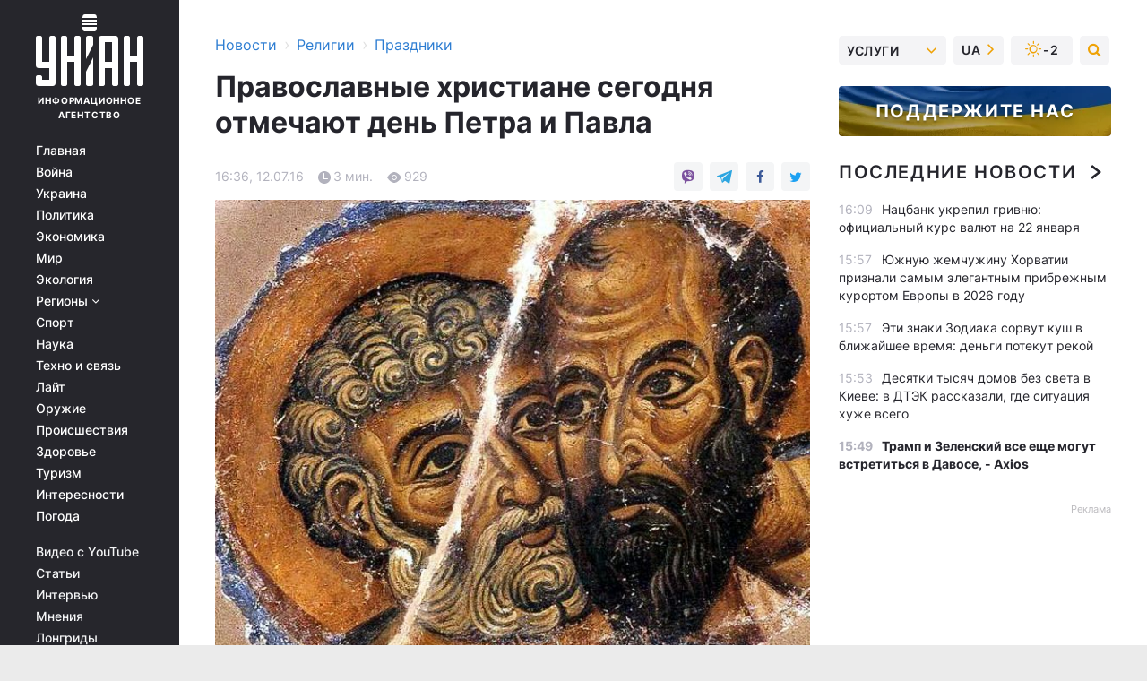

--- FILE ---
content_type: text/html; charset=UTF-8
request_url: https://religions.unian.net/holidays/1412428-12-iyulya-den-pamyati-svyatyih-pervoverhovnyih-apostolov-petra-i-pavla.html
body_size: 32294
content:
    <!doctype html><html lang="ru"><head><meta charset="utf-8"><meta name="viewport" content="width=device-width, initial-scale=1.0, maximum-scale=2"><title>Православные христиане сегодня отмечают день Петра и Павла</title><meta name="description" content="Православные христиане сегодня отмечают день Петра и Павла. Читать онлайн в ленте новостей праздники: все о праздниках в украине. традиции, даты праздников  | униан за 12 июля 2016 информационного агентства УНИАН"/><meta name="keywords" content="Какой сегодня праздник, праздник сегодня, которое сегодня церковный праздник, который сегодня православный праздник, церковный календарь, православный календарь, именины, день ангела, поздравления, Петр, Петра, Христа, Господь, Павел, апостола, Азии, Малой, Апостол, жизни, апостолов, день, июля, этого, после, призвал, Христос, Савл, мученическую, Именно, проповедником, Греции, Савла, смерть, Павла, учеником, период, получил, Риме, Завет"/><meta name="theme-color" content="#28282d"><link rel="manifest" href="https://religions.unian.net/manifest.json"><link rel="shortcut icon" href="https://religions.unian.net/favicon.ico"/><meta property="fb:page_id" content="112821225446278"/><meta property="fb:app_id" content="1728296543975266"/><meta name="application-name" content="УНИАН"><meta name="apple-mobile-web-app-title" content="УНИАН"><meta name="apple-itunes-app" content="app-id=840099366, affiliate-data=ct=smartbannerunian"><link rel="mask-icon" href="https://religions.unian.net/images/safari-pinned-tab.svg" color="#28282d"><link rel="apple-touch-icon" href="https://religions.unian.net/images/apple-touch-icon.png"><link rel="apple-touch-icon" sizes="76x76" href="https://religions.unian.net/images/apple-touch-icon-76x76.png"><link rel="apple-touch-icon" sizes="120x120" href="https://religions.unian.net/images/apple-touch-icon-120x120.png"><link rel="apple-touch-icon" sizes="152x152" href="https://religions.unian.net/images/apple-touch-icon-152x152.png"><link rel="apple-touch-icon" sizes="180x180" href="https://religions.unian.net/images/apple-touch-icon-180x180.png"><link rel="preconnect" href="https://get.optad360.io/" crossorigin><link rel="preconnect" href="https://images.unian.net/" crossorigin><link rel="preconnect" href="https://membrana-cdn.media/" crossorigin><link rel="preconnect" href="https://www.googletagmanager.com/" crossorigin><link rel="preconnect" href="https://static.cloudflareinsights.com" crossorigin><link rel="preconnect" href="https://securepubads.g.doubleclick.net" crossorigin><link rel="preconnect" href="https://pagead2.googlesyndication.com/" crossorigin><link rel="dns-prefetch" href="https://i.ytimg.com/"><link rel="dns-prefetch" href="https://1plus1.video/"><link rel="dns-prefetch" href="https://ls.hit.gemius.pl"><link rel="dns-prefetch" href="https://jsc.idealmedia.io/"><link rel="dns-prefetch" href="https://gaua.hit.gemius.pl/"><link rel="dns-prefetch" href="https://cm.g.doubleclick.net/"><link rel="dns-prefetch" href="https://fonts.googleapis.com/"><link rel="dns-prefetch" href="https://ep2.adtrafficquality.google/"><link rel="dns-prefetch" href="https://ep1.adtrafficquality.google/"><meta property="og:image:width" content="1000"><meta property="og:image:height" content="545"><meta property="og:image:type" content="image/jpeg"><meta property="og:url" content="https://religions.unian.net/holidays/1412428-12-iyulya-den-pamyati-svyatyih-pervoverhovnyih-apostolov-petra-i-pavla.html"/><meta property="og:title" content="Православные христиане сегодня отмечают день Петра и Павла"/><meta property="og:description" content="
"/><meta property="og:type" content="article"/><meta property="og:image" content="https://images.unian.net/photos/2016_07/thumb_files/1000_545_1468329950-5998.jpg?1"/><meta property="og:published_time" content="2016-07-12T16:36:00+03:00"><meta property="og:modified_time" content="2016-07-12T16:36:00+03:00"><meta property="og:section" content="Праздники"><meta name="twitter:card" content="summary_large_image"/><meta name="twitter:site" content="@unian"/><meta name="twitter:title" content="Православные христиане сегодня отмечают день Петра и Павла"/><meta name="twitter:description" content="
"><meta name="twitter:creator" content="@unian"/><meta name="twitter:image" content="https://images.unian.net/photos/2016_07/thumb_files/1000_545_1468329950-5998.jpg?1"/><meta name="twitter:image:src" content="https://images.unian.net/photos/2016_07/thumb_files/1000_545_1468329950-5998.jpg?1"/><meta name="twitter:domain" content="www.unian.net"/><meta name="robots" content="index, follow, max-image-preview:large"><meta name="telegram:channel" content="@uniannet"><script>
        function loadVideoNts(url) {
            var script = document.createElement('script');
            script.async = true;
            script.src = url;
            document.head.appendChild(script);
        }
        function handleIntersection(entries, observer) {
            entries.forEach(function (entry) {
                if (entry.isIntersecting) {
                    var videoWrapper = entry.target;
                    observer.unobserve(videoWrapper);

                    window.notsyCmd = window.notsyCmd || [];
                    window.notsyCmd.push(function () {
                        window.notsyInit({
                            pageVersionAutodetect: true,
                            targeting: [['site_section', 'religions']]
                        });
                    });

                    videoWrapper.setAttribute('data-loaded', 'true');
                    observer.disconnect(); // Припиняємо спостереження, коли блок був досягнутий

                    // Завантажуємо скрипт після досягнення блока
                    loadVideoNts('https://cdn.membrana.media/uni/ym.js');
                }
            });
        }

        var options = {
            root: null,
            rootMargin: '0px',
            threshold: 0.1
        };

        var observerMembr = new IntersectionObserver(handleIntersection, options);

        document.addEventListener('DOMContentLoaded', function () {
            var videoWrapper = document.querySelector('.nts-video-wrapper:not([data-loaded])');
            if (videoWrapper) {
                observerMembr.observe(videoWrapper);
            }
        });

    </script><link rel="alternate" href="https://religions.unian.net/holidays/1412428-12-iyulya-den-pamyati-svyatyih-pervoverhovnyih-apostolov-petra-i-pavla.html" hreflang="x-default"/><link href="https://religions.unian.net/holidays/amp-1412428-12-iyulya-den-pamyati-svyatyih-pervoverhovnyih-apostolov-petra-i-pavla.html" rel="amphtml"><link rel="canonical" href="https://religions.unian.net/holidays/1412428-12-iyulya-den-pamyati-svyatyih-pervoverhovnyih-apostolov-petra-i-pavla.html"><link rel="preload" as="font" type="font/woff" crossorigin="anonymous" href="https://religions.unian.net/build/assets/fonts/Inter/Inter-Bold.woff"><link rel="preload" as="font" type="font/woff" crossorigin="anonymous" href="https://religions.unian.net/build/assets/fonts/Inter/Inter-Medium.woff"><link rel="preload" as="font" type="font/woff" crossorigin="anonymous" href="https://religions.unian.net/build/assets/fonts/Inter/Inter-Regular.woff"><link rel="preload" as="font" type="font/woff" crossorigin="anonymous" href="https://religions.unian.net/build/assets/fonts/Inter/Inter-SemiBold.woff"><style id="top"> *{margin:0;padding:0}body{font-size:14px;line-height:1.5}html{font-family:sans-serif;-ms-text-size-adjust:100%;-webkit-text-size-adjust:100%;-webkit-tap-highlight-color:rgba(0,0,0,0)}[class*=" icon-"],[class^=icon-],html{-webkit-font-smoothing:antialiased}a,img{border:none;outline:none}*{box-sizing:border-box;-webkit-box-sizing:border-box;-moz-box-sizing:border-box}@media (max-width:1184px){.nano-mob>.nano-content-mob{position:absolute;overflow:scroll;overflow-x:hidden;right:0;bottom:0}.nano-mob>.nano-content-mob::-webkit-scrollbar{display:none}.has-scrollbar>.nano-content-mob::-webkit-scrollbar{display:block}.nano-mob>.nano-pane{display:none!important;background:rgba(0,0,0,.25);position:absolute;width:10px;right:0;top:0;bottom:0;visibility:hidden;opacity:.01;-webkit-transition:.2s;-moz-transition:.2s;-o-transition:.2s;transition:.2s;border-radius:5px}.nano-mob>.nano-pane>.nano-slider{display:none;background:#444;position:relative;margin:0 1px;border-radius:3px}}@media (min-width:1185px){.nano-mob>.nano-content{-moz-appearance:none}.hidden-lg{display:none!important}.nano:not(.nano-mob)>.nano-content{position:absolute;overflow:auto;overflow-x:hidden;top:0;right:-12px!important;bottom:0;left:0}}.app-banner{padding:12px 26px 12px 16px;max-width:240px;height:320px;position:relative;margin:0 auto}.app-banner__title{font-weight:700;font-size:24px;line-height:28px;color:#efa205;margin-bottom:8px}.app-banner__text{font-weight:500;font-size:16px;line-height:20px;color:#fff}.app-banner__bottom{position:absolute;bottom:0;display:flex;justify-content:space-between;width:100%;left:0;padding:12px 16px}.app-banner__btn{height:36px;width:calc(50% - 4px);border:2px solid #efa205;border-radius:8px;text-align:center;line-height:30px}</style><link rel="stylesheet" href="https://religions.unian.net/build/post.25f14eadfe90cdfe026eadb8063872ef.css"><style>
        .nts-video {width: 100%; height: calc(100vw / 16 * 9); max-height: 270px; margin: 10px auto; }
        .nts-video-wrapper {max-width: 670px;background: #383842;padding: 8px 16px 16px;border-radius: 4px;margin : 16px 0;overflow: hidden}
        .nts-video-label svg{margin-right: 8px;}
        .nts-video-label {font-weight: 600;font-size: 16px;line-height: 24px;align-self: start;letter-spacing: 0.08em;text-transform: uppercase;color: #B2B2BD;flex-start;align-items: center;
            display: flex;}

        @media (min-width: 1024px) {
            .nts-video {height: 360px; max-height: 360px;    margin-bottom: unset;}
        }
        @media (max-width: 1200px) {


        }

    </style><script type="application/ld+json">{"@context":"https:\/\/schema.org","@type":"NewsArticle","headline":"Православные христиане сегодня отмечают день Петра и Павла","description":"\rФото:&nbsp;athos-ukraine.com.&nbsp;Фрагмент византийской фрески XII века. Афон. Ватопед.\r\r\rПравославные христиане сегодня празднуют день памяти главных проповедников христианства - святых первоверховных апостолов Петра и Павла.\r\rКак сообщает сайт &quot;Православное наследие Украины на Святой Горе Афон&quot;, этот праздник всегда отмечается 12 июля, после Петрова поста,","articleSection":"Праздники","inLanguage":"ru","isAccessibleForFree":true,"datePublished":"2016-07-12T16:36:00+03:00","dateModified":"2016-07-12T16:36:00+03:00","mainEntityOfPage":{"@type":"WebPage","@id":"https:\/\/religions.unian.net\/holidays\/1412428-12-iyulya-den-pamyati-svyatyih-pervoverhovnyih-apostolov-petra-i-pavla.html"},"image":{"@type":"ImageObject","url":"https:\/\/images.unian.net\/photos\/2016_07\/thumb_files\/1200_0_1468329950-5998.jpg"},"publisher":{"@type":"Organization","name":"УНИАН","legalName":"Украинское независимое информационное агентство УНИАН","url":"https:\/\/www.unian.net\/","sameAs":["https:\/\/www.facebook.com\/uniannet\/","https:\/\/www.facebook.com\/UNIAN.ua","https:\/\/www.facebook.com\/unian.ukraine","https:\/\/www.facebook.com\/pogoda.unian\/","https:\/\/www.facebook.com\/devichnikunian\/","https:\/\/www.facebook.com\/starsunian\/","https:\/\/x.com\/unian","https:\/\/t.me\/uniannet","https:\/\/invite.viber.com\/?g2=AQA%2Fnf2OzxyI50pG6plG5XH2%2FokWAnOf0dNcAMevia2uE9z%2FYouMau7DjYf%2B06f1&lang=ru","https:\/\/www.youtube.com\/@unian","https:\/\/www.youtube.com\/@unian_tv","https:\/\/uk.wikipedia.org\/wiki\/%D0%A3%D0%9D%D0%86%D0%90%D0%9D","https:\/\/ru.wikipedia.org\/wiki\/%D0%A3%D0%9D%D0%98%D0%90%D0%9D","https:\/\/www.linkedin.com\/company\/96838031\/"],"foundingDate":1993,"logo":{"@type":"ImageObject","url":"https:\/\/religions.unian.net\/images\/unian_schema.png","width":95,"height":60},"address":{"@type":"PostalAddress","streetAddress":"ул. Кириловская 23","addressLocality":"Киев","postalCode":"01001","addressCountry":"UA"},"contactPoint":{"@type":"ContactPoint","email":"unian.headquoters@unian.net","telephone":"+38-044-498-07-60","contactType":"headquoters","areaServed":"UA","availableLanguage":["uk-UA","ru-UA","en-UA"]}},"name":"УНИАН редакция","author":{"@type":"Person","0":"УНИАН редакция"},"articleBody":"Фото:&nbsp;athos-ukraine.com.&nbsp;Фрагмент византийской фрески XII века. Афон. Ватопед.\r\n\r\n\r\nПравославные христиане сегодня празднуют день памяти главных проповедников христианства - святых первоверховных апостолов Петра и Павла.\r\n\r\nКак сообщает сайт &quot;Православное наследие Украины на Святой Горе Афон&quot;, этот праздник всегда отмечается 12 июля, после Петрова поста, так как согласно церковному преданию, смерть апостолов состоялась либо в один день, или с разницей ровно в один год.\r\n\r\nАпостол Петр первым среди учеников назвал Иисуса Христа Учителем, Мессией. До того, как стать учеником Христа, он был рыбаком на Генисаретском озере. Когда перед распятием Христа взяли под стражу, Петр трижды отрекся от Господа, как Тот и предсказывал ему. Но Петр раскаялся и искупил свое предательство тем, что проповедовал Евангелие по берегам Средиземного моря, в Антиохии, Малой Азии, Египте, Греции, Риме, Испании, Карфагене и Британии.\r\n\r\nВ Новый Завет вошли два Соборных послания апостола Петра.\r\n\r\nВ 67 году Петр вернулся в Рим, где его казнили за евангельскую проповедь. Он был распят на кресте головой вниз: об этом их попросил сам апостол Петр, так как считал, что недостоин умереть так же как Иисус Христос.\r\n\r\nАпостол Павел не был учеником Христа при Его земной жизни. Он получил хорошее образование в Иерусалиме и преследовал христиан. По пути в Дамаск Господь призвал его к апостольскому служению. С момента крещения, апостол Павел стал ревностным проповедником Христа. С 45 по 51 год он прошел весь остров Кипр. Вместе со святым Варнавой он основал христианские общины в нескольких городах Малой Азии. Павел просвещал людей в Македонии, Греции и других землях. Апостол Павел написал 14 посланий.\r\n\r\nПосле последнего заключения он принял мученическую смерть от меча. Произошло это недалеко от Рима в 67 году.\r\n\r\nТрадиция отмечать день Петра и Павла восходит к 258 году, когда в Риме состоялось перенесение мощей апостолов. Произошло это 12 июля или 29 июня по старому стилю. В 324 году в Константинополе и Риме появились первые храмы в честь апостолов Петра и Павла.\r\n\r\nСразу после Крещения Руси в 988 году день памяти апостолов Петра и Павла стал отмечаться и на славянских землях. По церковному преданию, первую икону святых апостолов на нашу землю привез святой равноапостольный князь Владимир из Корсуни.\r\n\r\nВ 1185 году в Новгороде появился первый монастырь в честь первоверховных апостолов.\r\n\r\nВ Украине довольно много храмов в честь Петра и Павла. В Софии Киевской есть настенные фрески с изображением святых апостолов. На иконах святые обычно изображаются вместе: апостол Петр держит ключ, а апостол Павел - книгу.\r\n\r\nВ народе святые Петр и Павел всегда считались покровителями рыбаков.\r\n\r\nВо многих районах Украины именно 12 июня начиналась жатва."}</script><script type="application/ld+json">{"@context":"https:\/\/schema.org","@type":"BreadcrumbList","itemListElement":[{"@type":"ListItem","position":1,"item":{"@id":"https:\/\/www.unian.net\/","name":"Новости"}},{"@type":"ListItem","position":2,"item":{"@id":"https:\/\/religions.unian.net\/","name":"Религии"}},{"@type":"ListItem","position":3,"item":{"@id":"https:\/\/religions.unian.net\/holidays","name":"Праздники"}},{"@type":"ListItem","position":4,"item":{"@id":"https:\/\/religions.unian.net\/holidays\/1412428-12-iyulya-den-pamyati-svyatyih-pervoverhovnyih-apostolov-petra-i-pavla.html","name":"Православные христиане сегодня отмечают день Петра и Павла"}}]}</script><script type="application/ld+json">{"@context":"https:\/\/schema.org","@type":"SoftwareApplication","name":"УНИАН","operatingSystem":"iOS 13.0 or later","applicationCategory":"BusinessApplication","offers":{"@type":"Offer","price":"0","priceCurrency":"USD"}}</script><script type="application/ld+json">{"@context":"https:\/\/schema.org","@type":"SoftwareApplication","name":"УНИАН","operatingSystem":"ANDROID","applicationCategory":"BusinessApplication","offers":{"@type":"Offer","price":"0","priceCurrency":"USD"}}</script><script type="application/ld+json">{"@context":"https:\/\/schema.org","@type":"Organization","name":"УНИАН","legalName":"Украинское независимое информационное агентство УНИАН","url":"https:\/\/www.unian.net\/","sameAs":["https:\/\/www.facebook.com\/uniannet\/","https:\/\/www.facebook.com\/UNIAN.ua","https:\/\/www.facebook.com\/unian.ukraine","https:\/\/www.facebook.com\/pogoda.unian\/","https:\/\/www.facebook.com\/devichnikunian\/","https:\/\/www.facebook.com\/starsunian\/","https:\/\/x.com\/unian","https:\/\/t.me\/uniannet","https:\/\/invite.viber.com\/?g2=AQA%2Fnf2OzxyI50pG6plG5XH2%2FokWAnOf0dNcAMevia2uE9z%2FYouMau7DjYf%2B06f1&lang=ru","https:\/\/www.youtube.com\/@unian","https:\/\/www.youtube.com\/@unian_tv","https:\/\/uk.wikipedia.org\/wiki\/%D0%A3%D0%9D%D0%86%D0%90%D0%9D","https:\/\/ru.wikipedia.org\/wiki\/%D0%A3%D0%9D%D0%98%D0%90%D0%9D","https:\/\/www.linkedin.com\/company\/96838031\/"],"foundingDate":1993,"logo":{"@type":"ImageObject","url":"https:\/\/religions.unian.net\/images\/unian_schema.png","width":95,"height":60},"address":{"@type":"PostalAddress","streetAddress":"ул. Кириловская 23","addressLocality":"Киев","postalCode":"01001","addressCountry":"UA"},"contactPoint":{"@type":"ContactPoint","email":"unian.headquoters@unian.net","telephone":"+38-044-498-07-60","contactType":"headquoters","areaServed":"UA","availableLanguage":["uk-UA","ru-UA","en-UA"]}}</script><script type="application/ld+json">{"@context":"https:\/\/schema.org","@type":"NewsMediaOrganization","name":"УНИАН","legalName":"Украинское независимое информационное агентство УНИАН","url":"https:\/\/www.unian.net\/","sameAs":["https:\/\/www.facebook.com\/uniannet\/","https:\/\/www.facebook.com\/UNIAN.ua","https:\/\/www.facebook.com\/unian.ukraine","https:\/\/www.facebook.com\/pogoda.unian\/","https:\/\/www.facebook.com\/devichnikunian\/","https:\/\/www.facebook.com\/starsunian\/","https:\/\/x.com\/unian","https:\/\/t.me\/uniannet","https:\/\/invite.viber.com\/?g2=AQA%2Fnf2OzxyI50pG6plG5XH2%2FokWAnOf0dNcAMevia2uE9z%2FYouMau7DjYf%2B06f1&lang=ru","https:\/\/www.youtube.com\/@unian","https:\/\/www.youtube.com\/@unian_tv","https:\/\/uk.wikipedia.org\/wiki\/%D0%A3%D0%9D%D0%86%D0%90%D0%9D","https:\/\/ru.wikipedia.org\/wiki\/%D0%A3%D0%9D%D0%98%D0%90%D0%9D","https:\/\/www.linkedin.com\/company\/96838031\/"],"foundingDate":1993,"logo":{"@type":"ImageObject","url":"https:\/\/religions.unian.net\/images\/unian_schema.png","width":95,"height":60},"address":{"@type":"PostalAddress","streetAddress":"ул. Кириловская 23","addressLocality":"Киев","postalCode":"01001","addressCountry":"UA"},"contactPoint":{"@type":"ContactPoint","email":"unian.headquoters@unian.net","telephone":"+38-044-498-07-60","contactType":"headquoters","areaServed":"UA","availableLanguage":["uk-UA","ru-UA","en-UA"]}}</script><script type="application/ld+json">{"@context":"https:\/\/schema.org","@type":"WebSite","name":"Украинское независимое информационное агентство УНИАН","alternateName":"УНИАН","url":"https:\/\/www.unian.net\/","potentialAction":{"@type":"SearchAction","target":"https:\/\/www.unian.net\/search?q={search_term_string}","query-input":"required name=search_term_string"},"author":{"@type":"NewsMediaOrganization","name":"УНИАН","legalName":"Украинское независимое информационное агентство УНИАН","url":"https:\/\/www.unian.net\/","sameAs":["https:\/\/www.facebook.com\/uniannet\/","https:\/\/www.facebook.com\/UNIAN.ua","https:\/\/www.facebook.com\/unian.ukraine","https:\/\/www.facebook.com\/pogoda.unian\/","https:\/\/www.facebook.com\/devichnikunian\/","https:\/\/www.facebook.com\/starsunian\/","https:\/\/x.com\/unian","https:\/\/t.me\/uniannet","https:\/\/invite.viber.com\/?g2=AQA%2Fnf2OzxyI50pG6plG5XH2%2FokWAnOf0dNcAMevia2uE9z%2FYouMau7DjYf%2B06f1&lang=ru","https:\/\/www.youtube.com\/@unian","https:\/\/www.youtube.com\/@unian_tv","https:\/\/uk.wikipedia.org\/wiki\/%D0%A3%D0%9D%D0%86%D0%90%D0%9D","https:\/\/ru.wikipedia.org\/wiki\/%D0%A3%D0%9D%D0%98%D0%90%D0%9D","https:\/\/www.linkedin.com\/company\/96838031\/"],"foundingDate":1993,"logo":{"@type":"ImageObject","url":"https:\/\/religions.unian.net\/images\/unian_schema.png","width":95,"height":60},"address":{"@type":"PostalAddress","streetAddress":"ул. Кириловская 23","addressLocality":"Киев","postalCode":"01001","addressCountry":"UA"},"contactPoint":{"@type":"ContactPoint","email":"unian.headquoters@unian.net","telephone":"+38-044-498-07-60","contactType":"headquoters","areaServed":"UA","availableLanguage":["uk-UA","ru-UA","en-UA"]}},"creator":{"@type":"NewsMediaOrganization","name":"УНИАН","legalName":"Украинское независимое информационное агентство УНИАН","url":"https:\/\/www.unian.net\/","sameAs":["https:\/\/www.facebook.com\/uniannet\/","https:\/\/www.facebook.com\/UNIAN.ua","https:\/\/www.facebook.com\/unian.ukraine","https:\/\/www.facebook.com\/pogoda.unian\/","https:\/\/www.facebook.com\/devichnikunian\/","https:\/\/www.facebook.com\/starsunian\/","https:\/\/x.com\/unian","https:\/\/t.me\/uniannet","https:\/\/invite.viber.com\/?g2=AQA%2Fnf2OzxyI50pG6plG5XH2%2FokWAnOf0dNcAMevia2uE9z%2FYouMau7DjYf%2B06f1&lang=ru","https:\/\/www.youtube.com\/@unian","https:\/\/www.youtube.com\/@unian_tv","https:\/\/uk.wikipedia.org\/wiki\/%D0%A3%D0%9D%D0%86%D0%90%D0%9D","https:\/\/ru.wikipedia.org\/wiki\/%D0%A3%D0%9D%D0%98%D0%90%D0%9D","https:\/\/www.linkedin.com\/company\/96838031\/"],"foundingDate":1993,"logo":{"@type":"ImageObject","url":"https:\/\/religions.unian.net\/images\/unian_schema.png","width":95,"height":60},"address":{"@type":"PostalAddress","streetAddress":"ул. Кириловская 23","addressLocality":"Киев","postalCode":"01001","addressCountry":"UA"},"contactPoint":{"@type":"ContactPoint","email":"unian.headquoters@unian.net","telephone":"+38-044-498-07-60","contactType":"headquoters","areaServed":"UA","availableLanguage":["uk-UA","ru-UA","en-UA"]}},"publisher":{"@type":"NewsMediaOrganization","name":"УНИАН","legalName":"Украинское независимое информационное агентство УНИАН","url":"https:\/\/www.unian.net\/","sameAs":["https:\/\/www.facebook.com\/uniannet\/","https:\/\/www.facebook.com\/UNIAN.ua","https:\/\/www.facebook.com\/unian.ukraine","https:\/\/www.facebook.com\/pogoda.unian\/","https:\/\/www.facebook.com\/devichnikunian\/","https:\/\/www.facebook.com\/starsunian\/","https:\/\/x.com\/unian","https:\/\/t.me\/uniannet","https:\/\/invite.viber.com\/?g2=AQA%2Fnf2OzxyI50pG6plG5XH2%2FokWAnOf0dNcAMevia2uE9z%2FYouMau7DjYf%2B06f1&lang=ru","https:\/\/www.youtube.com\/@unian","https:\/\/www.youtube.com\/@unian_tv","https:\/\/uk.wikipedia.org\/wiki\/%D0%A3%D0%9D%D0%86%D0%90%D0%9D","https:\/\/ru.wikipedia.org\/wiki\/%D0%A3%D0%9D%D0%98%D0%90%D0%9D","https:\/\/www.linkedin.com\/company\/96838031\/"],"foundingDate":1993,"logo":{"@type":"ImageObject","url":"https:\/\/religions.unian.net\/images\/unian_schema.png","width":95,"height":60},"address":{"@type":"PostalAddress","streetAddress":"ул. Кириловская 23","addressLocality":"Киев","postalCode":"01001","addressCountry":"UA"},"contactPoint":{"@type":"ContactPoint","email":"unian.headquoters@unian.net","telephone":"+38-044-498-07-60","contactType":"headquoters","areaServed":"UA","availableLanguage":["uk-UA","ru-UA","en-UA"]}},"datePublished":"2026-01-21T16:25:19+02:00","dateModified":"2026-01-21T16:25:19+02:00","inLanguage":"ru"}</script><link href="https://www.googletagmanager.com/gtag/js?id=G-TECJ2YKWSJ" rel="preload" as="script"><script async src="https://www.googletagmanager.com/gtag/js?id=G-TECJ2YKWSJ"></script><script>window.dataLayer = window.dataLayer || [];function gtag(){dataLayer.push(arguments);}gtag('js', new Date());gtag('config', 'G-TECJ2YKWSJ');</script><script>(function(w,d,s,l,i){w[l]=w[l]||[];w[l].push({'gtm.start':new Date().getTime(),event:'gtm.js'});var f=d.getElementsByTagName(s)[0],j=d.createElement(s),dl=l!='dataLayer'?'&l='+l:'';j.async=true;j.src='https://www.googletagmanager.com/gtm.js?id='+i+dl;f.parentNode.insertBefore(j,f);})(window,document,'script','dataLayer','GTM-N24V2BL');</script></head><body class="home" data-infinite-scroll=""><div id="page_content" class="container main-wrap" data-page="1" data-page-max="50"><div class="main-column row m-0"><div class="col-lg-2 col-sm-12 prl0"><div class="main-menu"><div class="main-menu__content nano"><div class="nano-content"><div class="inside-nano-content"><a href="javascript:void(0);" id="trigger" class="menu-trigger hidden-lg" aria-label="menu"></a><div class="main-menu__logo"><a href="https://www.unian.net/"><img src="https://religions.unian.net/images/unian-logo.svg" alt="Информационное агентство" width="120" height="80"/><div class="main-menu__logo-text">Информационное агентство</div></a></div><div class="hidden-lg main-menu__search"><div class="header-search__toggle hidden-lg" style="width: 15px; height: 19px"><i class="fa fa-search"></i></div><form method="GET" action="https://www.unian.net/search" class="header-search__form disactive"><div class="header-search__close hidden-lg">+</div><input type="text" name="q" aria-label="search" class="header-search__input" placeholder=" "/><input type="hidden" name="token" value="207579279"/><button type="submit" class="header-search__button" aria-label="search"><i class="fa fa-search"></i></button></form></div><nav class="main-menu__nav mp-menu nano nano-mob" id="mp-menu"><div class="main-menu__close hidden-lg">+</div><div class="nano-content nano-content-mob"><div class="mp-level main-menu__list"><ul><li class="main-menu__item"><a href="https://www.unian.net/">Главная</a></li><li class="main-menu__item"><a href="https://www.unian.net/war">Война</a></li><li class="main-menu__item"><a href="https://www.unian.net/society">Украина</a></li><li class="main-menu__item"><a href="https://www.unian.net/politics">Политика</a></li><li class="main-menu__item"><a href="https://www.unian.net/economics">Экономика</a></li><li class="main-menu__item"><a href="https://www.unian.net/world">Мир</a></li><li class="main-menu__item"><a href="https://www.unian.net/ecology">Экология</a></li><li class="main-menu__item has-submenu"><a href="javascript:void(0);">Регионы <i class="fa fa-angle-down"></i></a><div class="sub-level main-menu__sub-list"><ul><li><a href="https://www.unian.net/kyiv">Киев</a></li><li><a href="https://www.unian.net/lvov">Львов</a></li><li><a href="https://www.unian.net/dnepropetrovsk">Днепр</a></li><li><a href="https://www.unian.net/kharkiv">Харьков</a></li><li><a href="https://www.unian.net/odessa">Одесса</a></li></ul></div></li><li class="main-menu__item"><a href="https://sport.unian.net/">Спорт</a></li><li class="main-menu__item"><a href="https://www.unian.net/science">Наука</a></li><li class="main-menu__item"><a href="https://www.unian.net/techno">Техно и связь</a></li><li class="main-menu__item"><a href="https://www.unian.net/lite">Лайт</a></li><li class="main-menu__item"><a href="https://www.unian.net/weapons">Оружие</a></li><li class="main-menu__item"><a href="https://www.unian.net/incidents">Происшествия</a></li><li class="main-menu__item"><a href="https://health.unian.net/">Здоровье</a></li><li class="main-menu__item"><a href="https://www.unian.net/tourism">Туризм</a></li><li class="main-menu__item"><a href="https://www.unian.net/curiosities">Интересности</a></li><li class="main-menu__item"><a href="https://pogoda.unian.net">Погода</a></li></ul></div><div class="main-menu__services main-menu__list"><ul><li class="main-menu__item"><a href="https://religions.unian.net/video-youtube">Видео с YouTube</a></li><li class="main-menu__item"><a href="https://www.unian.net/detail/publications">Статьи</a></li><li class="main-menu__item"><a href="https://www.unian.net/detail/interviews">Интервью</a></li><li class="main-menu__item"><a href="https://www.unian.net/detail/opinions">Мнения</a></li><li class="main-menu__item"><a href="https://www.unian.net/longrids">Лонгриды</a></li><li class="main-menu__item hidden-lg"><a href="https://www.unian.net/static/press/live">Пресс-центр</a></li><li class="main-menu__item has-submenu hidden-lg"><a href="javascript:void(0);">Услуги<i class="fa fa-angle-down"></i></a><div class="sub-level main-menu__sub-list"><ul><li><a href="https://www.unian.net/static/advertising/advert">Реклама на сайте</a></li><li><a href="https://www.unian.net/static/press/about">Пресс-центр</a></li><li><a href="https://photo.unian.net/">Фотобанк</a></li><li><a href="https://www.unian.net/static/monitoring/about">Мониторинг СМИ</a></li><li><a href="https://www.unian.net/static/subscription/products">Подписка на новости</a></li></ul></div></li></ul></div><div class="main-menu__services main-menu__list"><ul><li class="main-menu__item"><a href="https://www.unian.net/news/archive">Архив</a></li><li class="main-menu__item "><a href="https://www.unian.net/vacancy">Вакансии</a></li><li class="main-menu__item"><a href="https://www.unian.net/static/contacts">Контакты</a></li></ul></div></div></nav></div></div></div><div id="M473096ScriptRootC1436947" class="ideal-story" data-attribute="https://jsc.idealmedia.io/u/n/unian.net.1436947.js"></div></div></div><div class="col-lg-10 col-sm-12"><div class=" hot-news--negative"  ></div><div  class="running-line--negative"></div><div class="content-column"
											><div id="block_left_column_content" class="left-column sm-w-100"
																					 data-ajax-url="https://religions.unian.net/holidays/1412428-12-iyulya-den-pamyati-svyatyih-pervoverhovnyih-apostolov-petra-i-pavla.html"
																	><div class=" infinity-item"
         data-url="https://religions.unian.net/holidays/1412428-12-iyulya-den-pamyati-svyatyih-pervoverhovnyih-apostolov-petra-i-pavla.html"
         data-title="Православные христиане сегодня отмечают день Петра и Павла"
         data-io-article-url="https://religions.unian.net/holidays/1412428-12-iyulya-den-pamyati-svyatyih-pervoverhovnyih-apostolov-petra-i-pavla.html"
         data-prev-url="https://religions.unian.net/holidays"
    ><div class="article "><div class="top-bredcr "><div class="breadcrumbs"><ol vocab="https://schema.org/" typeof="BreadcrumbList"><li property="itemListElement" typeof="ListItem"><a property="item" typeof="WebPage"
               href="//www.unian.net/detail/all_news"><span
                        property="name">  Новости</span></a><meta property="position" content="1"></li><li><span>›</span></li><li property="itemListElement" typeof="ListItem"><a property="item" typeof="WebPage"
                       href="https://religions.unian.net/"><span property="name">  Религии</span></a><meta property="position" content="2"></li><li><span>›</span></li><li property="itemListElement" typeof="ListItem"><a property="item" typeof="WebPage"
                   href="https://religions.unian.net/holidays"><span
                            property="name">  Праздники</span></a><meta property="position" content="3"></li></ol></div></div><h1>Православные христиане сегодня отмечают день Петра и Павла</h1><div class="article__info    "><div><div class="article__info-item time ">16:36, 12.07.16</div><span class="article__info-item comments"><i class="unian-read"></i>
                                3 мин.
                            </span><span class="article__info-item views"><i class="unian-eye"></i><span id="js-views-1412428"></span><script>
    function CreateRequest() {
        var Request = false;

        if (window.XMLHttpRequest) {
            //Gecko-совместимые браузеры, Safari, Konqueror
            Request = new XMLHttpRequest();
        } else if (window.ActiveXObject) {
            //Internet explorer
            try {
                Request = new ActiveXObject("Microsoft.XMLHTTP");
            } catch (CatchException) {
                Request = new ActiveXObject("Msxml2.XMLHTTP");
            }
        }

        if (!Request) {
            return null;
        }

        return Request;
    }

    /*
        Функция посылки запроса к файлу на сервере
        r_method  - тип запроса: GET или POST
        r_path    - путь к файлу
        r_args    - аргументы вида a=1&b=2&c=3...
        r_handler - функция-обработчик ответа от сервера
    */
    function SendRequest(r_method, r_path, r_args, r_handler) {
        //Создаём запрос
        var Request = CreateRequest();

        //Проверяем существование запроса еще раз
        if (!Request) {
            return;
        }

        //Назначаем пользовательский обработчик
        Request.onreadystatechange = function() {
            //Если обмен данными завершен
            if (Request.readyState == 4) {
                if (Request.status == 200) {
                    //Передаем управление обработчику пользователя
                    r_handler(Request);
                }
            }
        }

        //Проверяем, если требуется сделать GET-запрос
        if (r_method.toLowerCase() == "get" && r_args.length > 0)
            r_path += "?" + r_args;

        //Инициализируем соединение
        Request.open(r_method, r_path, true);

        if (r_method.toLowerCase() == "post") {
            //Если это POST-запрос

            //Устанавливаем заголовок
            Request.setRequestHeader("Content-Type","application/x-www-form-urlencoded; charset=utf-8");
            //Посылаем запрос
            Request.send(r_args);
        } else {
            //Если это GET-запрос
            Request.responseType = 'json';
            //Посылаем нуль-запрос
            Request.send(null);
        }
    }

    //Создаем функцию обработчик
    var Handler = function(Request) {
        document.getElementById("js-views-1412428").innerHTML = ' ' + Request.response.views;
    }

    //Отправляем запрос
    SendRequest("GET", '/ajax/views/1412428', "", Handler);
</script></span></div><div class="article-shares " data-url="https://religions.unian.net/holidays/1412428-12-iyulya-den-pamyati-svyatyih-pervoverhovnyih-apostolov-petra-i-pavla.html"><div class="social-likes"><a href="viber://forward?text=https://religions.unian.net/holidays/1412428-12-iyulya-den-pamyati-svyatyih-pervoverhovnyih-apostolov-petra-i-pavla.html" class="vb" rel="nofollow noopener"><i class="unian-viber"></i></a><a href="https://telegram.me/share/url?url=https://religions.unian.net/holidays/1412428-12-iyulya-den-pamyati-svyatyih-pervoverhovnyih-apostolov-petra-i-pavla.html" class="tg" rel="nofollow noopener"><i class="unian-telegramm"></i></a><a href="https://www.facebook.com/sharer.php?u=https://religions.unian.net/holidays/1412428-12-iyulya-den-pamyati-svyatyih-pervoverhovnyih-apostolov-petra-i-pavla.html" class="fb" rel="nofollow noopener"><i class="fa fa-facebook"></i></a><a href="https://twitter.com/share?&url=https://religions.unian.net/holidays/1412428-12-iyulya-den-pamyati-svyatyih-pervoverhovnyih-apostolov-petra-i-pavla.html&text=Православные христиане сегодня отмечают день Петра и Павла" class="tw" rel="nofollow noopener"><i class="fa fa-twitter"></i></a></div></div></div><div class="article-text  "><div class="photo_block "><img alt="1" src="[data-uri]" title="1" data-src="https://images.unian.net/photos/2016_07/1468329950-5998.jpg" class="lazy"><div class="subscribe_photo_text">Фото: athos-ukraine.com. Фрагмент византийской фрески XII века. Афон. Ватопед.</div></div><p>Православные христиане сегодня празднуют день памяти главных проповедников христианства - святых первоверховных апостолов Петра и Павла.</p><p>Как сообщает <a href="http://athos-ukraine.com/rus/news/pravoslavnye-hristiane-segodnya-otmechayut-den-petra-i-pavla.html" target="_blank" rel="nofollow noopener">сайт "Православное наследие Украины на Святой Горе Афон",</a> этот праздник всегда отмечается 12 июля, после Петрова поста, так как согласно церковному преданию, смерть апостолов состоялась либо в один день, или с разницей ровно в один год.</p><p>Апостол Петр первым среди учеников назвал Иисуса Христа Учителем, Мессией. До того, как стать учеником Христа, он был рыбаком на Генисаретском озере. Когда перед распятием Христа взяли под стражу, Петр трижды отрекся от Господа, как Тот и предсказывал ему. Но Петр раскаялся и искупил свое предательство тем, что проповедовал Евангелие по берегам Средиземного моря, в Антиохии, Малой Азии, Египте, Греции, Риме, Испании, Карфагене и Британии.</p><div><div class="nts-video-wrapper"><div class="nts-video-label"><svg xmlns="http://www.w3.org/2000/svg" width="24" height="24" viewbox="0 0 24 24" fill="none"><path d="M17 12L9 16L9 8L17 12Z" fill="#B2B2BD"></path><rect x="0.5" y="0.5" width="23" height="23" rx="11.5" stroke="#B2B2BD"></rect></svg>Видео дня</div><div class="nts-video UNI_VIDEO"></div></div></div><p>В Новый Завет вошли два Соборных послания апостола Петра.</p><p>В 67 году Петр вернулся в Рим, где его казнили за евангельскую проповедь. Он был распят на кресте головой вниз: об этом их попросил сам апостол Петр, так как считал, что недостоин умереть так же как Иисус Христос.</p><p>Апостол Павел не был учеником Христа при Его земной жизни. Он получил хорошее образование в Иерусалиме и преследовал христиан. По пути в Дамаск Господь призвал его к апостольскому служению. С момента крещения, апостол Павел стал ревностным проповедником Христа. С 45 по 51 год он прошел весь остров Кипр. Вместе со святым Варнавой он основал христианские общины в нескольких городах Малой Азии. Павел просвещал людей в Македонии, Греции и других землях. Апостол Павел написал 14 посланий.</p><p>После последнего заключения он принял мученическую смерть от меча. Произошло это недалеко от Рима в 67 году.</p><p>Традиция отмечать день Петра и Павла восходит к 258 году, когда в Риме состоялось перенесение мощей апостолов. Произошло это 12 июля или 29 июня по старому стилю. В 324 году в Константинополе и Риме появились первые храмы в честь апостолов Петра и Павла.</p><p>Сразу после Крещения Руси в 988 году день памяти апостолов Петра и Павла стал отмечаться и на славянских землях. По церковному преданию, первую икону святых апостолов на нашу землю привез святой равноапостольный князь Владимир из Корсуни.</p><p>В 1185 году в Новгороде появился первый монастырь в честь первоверховных апостолов.</p><p>В Украине довольно много храмов в честь Петра и Павла. В Софии Киевской есть настенные фрески с изображением святых апостолов. На иконах святые обычно изображаются вместе: апостол Петр держит ключ, а апостол Павел - книгу.</p><p>В народе святые Петр и Павел всегда считались покровителями рыбаков.</p><p>Во многих районах Украины именно 12 июня начиналась жатва.</p></div><a href="https://donate.unian.net" class="support-post"><span class="support-post__text">Помогите проекту</span><span class="support-post__btn">Поддержите нас</span></a><div class="article-bottom  "><div class="social-btn-bottom"><a href="https://t.me/uniannet" class="social-btn-bottom__item tg"
       target="_blank" rel="nofollow noopener"><i class="unian-telegramm"></i><span>Читать УНИАН в Telegram</span></a><a href="https://invite.viber.com/?g2=AQA%2Fnf2OzxyI50pG6plG5XH2%2FokWAnOf0dNcAMevia2uE9z%2FYouMau7DjYf%2B06f1&lang=ru"
       target="_blank" rel="nofollow noopener" class="social-btn-bottom__item vb"><svg xmlns="http://www.w3.org/2000/svg" width="16" height="16" viewBox="0 0 16 16" fill="none"><path d="M8.41685 12.2214C8.17554 12.524 7.71972 12.4857 7.71972 12.4857C4.40261 11.6391 3.51396 8.27953 3.51396 8.27953C3.51396 8.27953 3.47566 7.8275 3.77826 7.58233L4.3758 7.10732C4.67457 6.87747 4.86226 6.32202 4.55966 5.77805C4.39112 5.47542 4.05405 4.93528 3.80508 4.59435C3.54078 4.23425 2.92792 3.49875 2.92409 3.49492C2.62915 3.14249 2.19248 3.06205 1.73284 3.29955C1.73284 3.29955 1.72901 3.30338 1.72518 3.30338C1.28851 3.54855 0.88249 3.878 0.503283 4.29555L0.495623 4.30321C0.212174 4.64414 0.0474681 4.98125 0.00916379 5.3107C0.00150347 5.349 -0.00232792 5.3988 0.00150258 5.45626C-0.00232792 5.60183 0.0206558 5.74357 0.0666204 5.88531L0.0819421 5.8968C0.223666 6.40629 0.583721 7.25289 1.36129 8.66644C1.8669 9.58199 2.384 10.3481 2.89727 10.9917C3.1654 11.3326 3.47183 11.6812 3.82423 12.0375L3.96212 12.1754C4.31835 12.5278 4.66691 12.8343 5.00781 13.1024C5.65132 13.6158 6.41357 14.1329 7.33286 14.6386C8.74627 15.4162 9.59278 15.7763 10.1022 15.918L10.1137 15.9334C10.2554 15.9793 10.3972 15.9985 10.5427 15.9985C10.6002 16.0023 10.65 15.9985 10.6883 15.9908C11.0177 15.9525 11.3548 15.7878 11.6957 15.5043L11.7033 15.4967C12.1208 15.1174 12.4502 14.7075 12.6954 14.2747C12.6954 14.2747 12.6992 14.2708 12.6992 14.267C12.9367 13.8073 12.8563 13.3706 12.5039 13.0756C12.5039 13.0756 11.7646 12.4589 11.4046 12.1946C11.0675 11.9456 10.5236 11.6123 10.221 11.4399C9.67705 11.1373 9.12164 11.325 8.89182 11.6238L8.41685 12.2214Z" fill="#7C529E"/><path fill-rule="evenodd" clip-rule="evenodd" d="M4.94375 3.0038C4.52633 2.5858 4.52633 1.90808 4.94375 1.49008C6.70394 -0.272583 10.7377 -0.944911 13.8406 2.1624C16.9436 5.26972 16.2722 9.30908 14.512 11.0717C14.0946 11.4897 13.4178 11.4897 13.0004 11.0717C12.583 10.6537 12.583 9.97602 13.0004 9.55801C13.9258 8.63136 14.5971 5.94744 12.329 3.67613C10.0609 1.40482 7.38071 2.07715 6.45536 3.0038C6.03794 3.4218 5.36117 3.4218 4.94375 3.0038ZM6.95754 4.85172C6.54012 5.26972 6.54012 5.94744 6.95754 6.36544C7.37496 6.78345 8.05172 6.78345 8.46914 6.36544C8.55903 6.27543 8.76472 6.1747 9.05612 6.1747C9.34751 6.1747 9.55321 6.27543 9.64309 6.36544C9.73297 6.45545 9.83357 6.66144 9.83357 6.95324C9.83357 7.24504 9.73297 7.45102 9.64309 7.54103C9.22567 7.95903 9.22567 8.63675 9.64309 9.05475C10.0605 9.47276 10.7373 9.47276 11.1547 9.05475C11.7362 8.47244 11.9713 7.66993 11.9713 6.95324C11.9713 6.23655 11.7362 5.43404 11.1547 4.85172C10.5732 4.2694 9.7718 4.03397 9.05612 4.03397C8.34043 4.03397 7.53904 4.2694 6.95754 4.85172Z" fill="#7C529E"/></svg><span>Читать УНИАН в Viber</span></a></div></div><div class="partner-news margin-top-20"     style="height: 520px"  ><div class="title-without-border black">
    Новости партнеров
</div><div class="  article-bottom-gallery-slider"><iframe data-src="/content/li-987-rus.html" style="width:100%" loading="lazy" class="partners-iframe"
                height="470" frameborder="0" scrolling="no" title="partners news"></iframe></div></div></div></div></div><div id="block_right_column_content" class="right-column newsfeed  d-none d-md-block"

																							><div class="tools"><div class="dropdown tools__dropdown tools__item"><a href="javascript:void(0);" class="dropdown-toggle">
            Услуги
            <i class="fa fa-angle-down"></i></a><div class="dropdown-menu"><a class="dropdown__item" href="https://www.unian.net/static/advertising/advert">Реклама</a><a class="dropdown__item" href="https://www.unian.net/static/press/about">Пресс-центр</a><a class="dropdown__item" href="https://photo.unian.net/">Фотобанк</a><a class="dropdown__item" href="https://www.unian.net/static/monitoring/about">Мониторинг</a></div></div><div class="tools__item"><a href="https://www.unian.ua/" class="tools__link"><span>
                                     UA
                             </span><i class="fa fa-angle-right"></i></a></div><div class="tools__item" style="width: 69px; justify-content: center"><a               href="https://pogoda.unian.net"
              class="tools__link" id="unian_weather_widget"><i class="fa fa-sun-o mr-1"></i><div></div></a></div><div class="tools__item tools-search"><div class="tools-search__toggle"><i class="fa fa-search"></i></div><form method="GET" action="https://www.unian.net/search" class="tools-search__form"><input type="text" name="q" aria-label="search" class="tools-search__input" placeholder=" " maxlength="20"/><input type="hidden" name="token" value="2129165144"/><button type="submit" class="tools-search__button" aria-label="search"><i class="fa fa-search"></i></button></form></div></div><a href="https://donate.unian.net  " class="support-unian">
            Поддержите нас
        </a><!-- Block all_news start --><div  data-vr-zone="all_right_news" class="block-base ajax-block-container"><section class="newsfeed-column"><a href="https://www.unian.net/detail/all_news" class="title-bordered">
        

                                                                                Последние новости
                                                            <i class="unian-arrow-more"></i></a><div
                                             data-block-ajax-url="https://www.unian.net/ajax/all_news?page_route=news_post_new"
                data-ajax-page="1"
                data-ajax-limit="75"
                data-counter=""
                    ><ul class="newsfeed__list "><li class="newsfeed__item"><span class="newsfeed__time">16:09</span><h3 class="newsfeed__link"><a href="https://www.unian.net/economics/finance/kurs-dollara-nbu-perepisal-oficialnyy-kurs-valyut-22-yanvarya-13262205.html"  data-vr-contentbox="news_0">Нацбанк укрепил гривню: официальный курс валют на 22 января</a></h3></li><li class="newsfeed__item"><span class="newsfeed__time">15:57</span><h3 class="newsfeed__link"><a href="https://www.unian.net/tourism/news/letniy-otpusk-v-evrope-2026-15-luchshih-pribrezhnyh-mest-otdyha-v-evrope-13262202.html"  data-vr-contentbox="news_1">Южную жемчужину Хорватии признали самым элегантным прибрежным курортом Европы в 2026 году</a></h3></li><li class="newsfeed__item"><span class="newsfeed__time">15:57</span><h3 class="newsfeed__link"><a href="https://www.unian.net/lite/astrology/goroskop-2026-eti-znaki-zodiaka-sorvut-kush-v-blizhayshee-vremya-dengi-potekut-rekoy-13262196.html"  data-vr-contentbox="news_2">Эти знаки Зодиака сорвут куш в ближайшее время: деньги потекут рекой</a></h3></li><li class="newsfeed__item"><span class="newsfeed__time">15:53</span><h3 class="newsfeed__link"><a href="https://www.unian.net/economics/energetics/grafik-otklyucheniya-sveta-21-yanvarya-ne-deystvuet-gde-v-kieve-hudshaya-situaciya-novosti-kieva-13262190.html"  data-vr-contentbox="news_3">Десятки тысяч домов без света в Киеве: в ДТЭК рассказали, где ситуация хуже всего</a></h3></li><li class="newsfeed__item strong"><span class="newsfeed__time">15:49</span><h3 class="newsfeed__link"><a href="https://www.unian.net/politics/davos-zelenskiy-i-tramp-eshche-mogut-vstretitsya-na-ekonomicheskom-forume-13262184.html"  data-vr-contentbox="news_4">Трамп и Зеленский все еще могут встретиться в Давосе, - Axios</a></h3></li><li class="newsfeed__banner banner-fb"><span class="newsfeed__ad">Реклама</span><div class="bnr-block__bnr" style="height: 600px; overflow:hidden;"><!-- Banner UDF1 () start. --><div data-banner="[https://images.unian.net/photos/2021_04/1619793683-7224.png]" data-banner-link="[https://www.unian.net/pogoda/]" data-ad="/82479101/Unian.net_/UDF1_300x600" data-type="bnr" data-size="[[300, 600]]"></div><ins class="staticpubads89354" data-sizes-desktop="300x600" data-slot="14" data-type_oa="GDF1"></ins><!-- Banner UDF1 () end. --></div></li><li class="newsfeed__item strong"><span class="newsfeed__time">15:42</span><h3 class="newsfeed__link"><a href="https://www.unian.net/economics/finance/kredit-dlya-ukrainy-evroparlament-podderzhal-uskorenie-rassmotreniya-90-milliardov-evro-13262178.html"  data-vr-contentbox="news_5">Европарламент поддержал ускорение рассмотрения €90 миллиардов кредита для Украины</a></h3></li><li class="newsfeed__item"><span class="newsfeed__time">15:41</span><h3 class="newsfeed__link"><a href="https://www.unian.net/lite/stars/elena-topolya-video-shantazh-pevica-vpervye-posle-skandala-vyshla-na-svyaz-video-13262175.html"  data-vr-contentbox="news_6">Елена Тополя впервые после громкого скандала со "сливом" видео вышла на связь (видео)</a></h3></li><li class="newsfeed__item"><span class="newsfeed__time">15:38</span><h3 class="newsfeed__link"><a href="https://sport.unian.net/boxing/usik-sleduyushchiy-boy-kto-stanet-sopernikom-ukrainca-13262169.html"  data-vr-contentbox="news_7">Не Уайлдер: инсайдер рассказал, кто станет следующим соперником Усика</a></h3></li><li class="newsfeed__item d-flex align-items-center w-100"><div class="newsfeed__time newsfeed__tg"><svg xmlns="http://www.w3.org/2000/svg" width="20" height="16" viewBox="0 0 20 16" fill="none"><path fill-rule="evenodd" clip-rule="evenodd" d="M1.36937 6.90067C6.73698 4.64981 10.3103 3.15417 12.1046 2.42856C17.2115 0.370208 18.285 0.0148083 18.9751 0C19.1285 0 19.4659 0.0296168 19.6959 0.207316C19.8799 0.355399 19.926 0.547908 19.9566 0.695991C19.9873 0.844074 20.018 1.15505 19.9873 1.39198C19.7112 4.20556 18.515 11.0322 17.9016 14.1715C17.6409 15.5043 17.1348 15.9485 16.644 15.993C15.5705 16.0818 14.7577 15.3118 13.7302 14.6602C12.1046 13.6384 11.1998 13.0017 9.62015 11.9947C7.79516 10.8397 8.97604 10.2029 10.0189 9.16634C10.2949 8.89979 15.0031 4.75347 15.0951 4.38326C15.1104 4.33883 15.1104 4.16113 15.0031 4.07228C14.8957 3.98343 14.7424 4.01305 14.6197 4.04267C14.451 4.07228 11.8745 5.73081 6.85967 9.00345C6.12354 9.49212 5.46409 9.72905 4.86598 9.71425C4.20654 9.69944 2.94898 9.35885 1.99815 9.06268C0.847949 8.70728 -0.0722116 8.51477 0.00446848 7.89282C0.0504765 7.56704 0.510557 7.24126 1.36937 6.90067Z" fill="#26A5E4"/></svg></div><h3><a class="newsfeed__link w-100" href="https://t.me/uniannet" target="_blank"  ><b>УНИАН в Телеграм - новости Украины в режиме онлайн</b></a></h3></li><li class="newsfeed__item"><span class="newsfeed__time">15:31</span><h3 class="newsfeed__link"><a href="https://www.unian.net/world/dnr-i-lnr-pravoohraniteli-zaderzhali-v-germanii-kontrabandistov-13262157.html"  data-vr-contentbox="news_8">В Германии задержали контрабандистов, которые поставляли дроны боевикам "ДНР" и "ЛНР"</a></h3></li><li class="newsfeed__item"><span class="newsfeed__time">15:25</span><h3 class="newsfeed__link"><a href="https://www.unian.net/economics/agro/urozhay-v-ukraine-sinoptik-rasskazala-kakoe-vliyanie-okazyvaet-pogoda-zimoy-13262139.html"  data-vr-contentbox="news_9">Суровая январская погода существенно повлияет на урожай в Украине</a></h3></li><li class="newsfeed__item"><span class="newsfeed__time">15:19</span><h3 class="newsfeed__link"><a href="https://www.unian.net/world/medvedev-schitaet-chto-donald-tramp-hochet-byt-kak-vladimir-putin-13262130.html"  data-vr-contentbox="news_10">Без Путина не обошлось: Медведев назвал цель Трампа в Гренландии</a></h3></li><li class="newsfeed__item"><span class="newsfeed__time">15:15</span><h3 class="newsfeed__link"><a href="https://www.unian.net/lite/kino/good-boy-2025-napryazhennyy-cherno-komediynyy-triller-so-stivenom-gremom-smotret-treyler-13262121.html"  data-vr-contentbox="news_11">Как ранний Лантимос: вышел трейлер черной комедии со Стивеном Грэмом, покорившей критиков</a></h3></li><li class="newsfeed__item"><span class="newsfeed__time">15:14</span><h3 class="newsfeed__link"><a href="https://www.unian.net/world/grenlandiya-smi-soobshchili-o-namereniyah-francii-napravit-svoi-voyska-na-ostrov-13262115.html"  data-vr-contentbox="news_12">Франция хочет провести учения НАТО в Гренландии, - CNN</a></h3></li><li class="newsfeed__item"><span class="newsfeed__time">15:07</span><h3 class="newsfeed__link"><a href="https://www.unian.net/tourism/news/yaponiya-v-zdanii-byvshey-tyurmy-otkroyut-lyuksovyy-otel-13262109.html"  data-vr-contentbox="news_13">Номера вместо камер: в Японии откроют люксовый отель в здании бывшей тюрьмы (фото)</a></h3></li><li class="newsfeed__item"><span class="newsfeed__time">15:05</span><h3 class="newsfeed__link"><a href="https://www.unian.net/weapons/frankenburg-mk-1-smozhet-li-eta-raketa-sbivat-reaktivnye-drony-13262103.html"  data-vr-contentbox="news_14">"Карманная" ракета: аналитики оценили, сможет ли Frankenburg Mk 1 сбивать реактивные дроны</a></h3></li><li class="newsfeed__item"><span class="newsfeed__time">15:00</span><h3 class="newsfeed__link"><a href="https://www.unian.net/techno/instagram-v-socseti-poyavitsya-novaya-funkciya-13262097.html"  data-vr-contentbox="news_15">Кроме подписчиков, в Instagram появятся "друзья", - Business Insider</a></h3></li><li class="newsfeed__item"><span class="newsfeed__time">15:00</span><h3 class="newsfeed__link"><a href="https://www.unian.net/ecology/zemleroyka-v-efiopii-nashli-zhivotnoe-vesom-s-kubik-sahara-13262082.html"  data-vr-contentbox="news_16">В Эфиопии нашли животное весом с кубик сахара: ученые заявили об открытии нового вида</a></h3></li><li class="newsfeed__item"><span class="newsfeed__time">14:52</span><h3 class="newsfeed__link"><a href="https://www.unian.net/lite/stars/tina-karol-u-nas-nemaye-svitla-olya-polyakova-publichno-obratilas-k-konkurentke-13262094.html"  data-vr-contentbox="news_17">Полякова публично обратилась к Тине Кароль после скандала с песней "У нас немає світла"</a></h3></li><li class="newsfeed__item strong"><span class="newsfeed__time">14:51</span><h3 class="newsfeed__link"><a href="https://www.unian.net/economics/energetics/voyna-v-ukraine-reuters-pokazal-kak-ukraincy-vyzhivayut-v-lyutye-morozy-bez-sveta-13262085.html"  data-vr-contentbox="news_18">"Спим в шапках, греем кирпичи": Reuters рассказал, как украинцы выживают в морозы без света</a></h3></li><li class="newsfeed__item"><span class="newsfeed__time">14:39</span><h3 class="newsfeed__link"><a href="https://www.unian.net/politics/mirnye-peregovory-sibiga-polozhitelno-vyskazalsya-po-povodu-uregulirovaniya-voyny-v-ukraine-13262064.html"  data-vr-contentbox="news_19">Сибига заявил о шансе ускорить мирный процесс</a></h3></li><li class="newsfeed__item"><span class="newsfeed__time">14:30</span><h3 class="newsfeed__link"><a href="https://www.unian.net/politics/yuliya-timoshenko-sud-otkazalsya-arestovat-imushchestvo-nardepki-13262058.html"  data-vr-contentbox="news_20">Дело Тимошенко: суд отказался арестовать имущество нардепки</a></h3></li><li class="newsfeed__item"><span class="newsfeed__time">14:29</span><h3 class="newsfeed__link"><a href="https://www.unian.net/world/ukrainskie-bezhency-v-chehii-mogut-lishitsya-chasti-prav-13262052.html"  data-vr-contentbox="news_21">Еще одна страна Европы собирается урезать права украинских беженцев</a></h3></li><li class="newsfeed__item"><span class="newsfeed__time">14:25</span><h3 class="newsfeed__link"><a href="https://www.unian.net/economics/finance/zoloto-prodolzhaet-bit-vse-vozmozhnye-rekordy-chto-gonit-dragocennyy-metall-vverh-13261956.html"  data-vr-contentbox="news_22">Золото продолжает бить все возможные рекорды: что гонит драгоценный металл вверх</a></h3></li><li class="newsfeed__item"><span class="newsfeed__time">14:22</span><h3 class="newsfeed__link"><a href="https://www.unian.net/science/kosmos-uchenye-pridumali-kak-sekonomit-ves-kosmicheskih-apparatov-13262040.html"  data-vr-contentbox="news_23">Ветер и движения астронавтов могут стать источником энергии для космических кораблей</a></h3></li><li class="newsfeed__item strong"><span class="newsfeed__time">14:21</span><h3 class="newsfeed__link"><a href="https://www.unian.net/world/ukraina-dolzhna-byt-nashim-pervym-prioritetom-ryutte-13262034.html"  data-vr-contentbox="news_24">Украина должна быть нашим первым приоритетом, - Рютте</a></h3></li><li class="newsfeed__banner"><span class="newsfeed__ad">Реклама</span><div class="banner-container" style="height: 250px; overflow: hidden; margin-bottom: 20px;"><!-- Banner UDF2 () start. --><div data-ad="/82479101/Unian.net_/UDF2_300x250" data-type="bnr" data-size="[[300, 250]]"></div><ins class="staticpubads89354" data-sizes-desktop="300x250,250x250,200x200" data-slot="26" data-type_oa="UDF2"></ins><!-- Banner UDF2 () end. --></div></li><li class="newsfeed__item strong"><span class="newsfeed__time">14:16</span><h3 class="newsfeed__link"><a href="https://www.unian.net/economics/energetics/otklyuchenie-sveta-v-kieve-zelenskiy-rasskazal-o-situacii-novosti-kieva-13262028.html"  data-vr-contentbox="news_25">Тысячи домов без тепла и света: Зеленский рассказал о ситуации в Киеве</a></h3></li><li class="newsfeed__item"><span class="newsfeed__time">14:12</span><h3 class="newsfeed__link"><a href="https://www.unian.net/politics/rostislav-shurma-nabu-obyavilo-o-podozrenii-shurme-13262016.html"  data-vr-contentbox="news_26">Зарабатывали на объектах на оккупированной территории: НАБУ объявило о подозрении Шурме</a></h3></li><li class="newsfeed__item"><span class="newsfeed__time">14:08</span><h3 class="newsfeed__link"><a href="https://www.unian.net/tourism/news/krupneyshiy-aviaperevozchik-evropy-vvodit-strogie-ogranicheniya-na-pauerbanki-13261932.html"  data-vr-contentbox="news_27">Один из крупнейших авиаперевозчиков Европы вводит строгие ограничения на пауэрбанки</a></h3></li><li class="newsfeed__item"><span class="newsfeed__time">14:05</span><h3 class="newsfeed__link"><a href="https://www.unian.net/war/kompanii-svyazannye-s-grazhdankoy-rf-yuliey-neyman-poluchali-milliardnye-podryady-na-fortifikacii-dlya-vsu-13262001.html"  data-vr-contentbox="news_28">Компании, связанные с гражданкой РФ Юлией Нейман, получали миллиардные подряды на фортификации для ВСУ, - СМИ</a></h3></li><li class="newsfeed__item"><span class="newsfeed__time">14:03</span><h3 class="newsfeed__link"><a href="https://www.unian.net/curiosities/ogromnyy-kusok-zemli-opuskaetsya-pod-turciyu-i-menyaet-ee-relef-issledovanie-13261695.html"  data-vr-contentbox="news_29">Огромный кусок земли опускается под Турцию и меняет ее рельеф, - исследование</a></h3></li><li class="newsfeed__item"><span class="newsfeed__time">14:02</span><h3 class="newsfeed__link"><a href="https://www.unian.net/society/volontery-ukrainskoy-komandy-peredali-mashinu-skoroy-pomoshchi-20-armeyskomu-korpusu-13261995.html"  data-vr-contentbox="news_30">Волонтеры "Украинской команды" передали машину "скорой помощи" 20 армейскому корпусу</a></h3></li><li class="newsfeed__item"><span class="newsfeed__time">13:53</span><h3 class="newsfeed__link"><a href="https://www.unian.net/science/anzhelika-ganchuk-ukrainskuyu-antarkticheskuyu-ekspediciyu-vpervye-vozglavit-zhenshchina-13261983.html"  data-vr-contentbox="news_31">Украинскую антарктическую экспедицию впервые в истории возглавит женщина: что о ней известно</a></h3></li><li class="newsfeed__item strong"><span class="newsfeed__time">13:53</span><h3 class="newsfeed__link"><a href="https://www.unian.net/economics/energetics/mobilizaciya-v-ukraine-nekotorye-energetiki-i-kommunalshchiki-poluchat-100-bronirovanie-13261977.html"  data-vr-contentbox="news_32">Некоторые энергетики и коммунальщики получат 100% бронирование от мобилизации, - Зеленский</a></h3></li><li class="newsfeed__item"><span class="newsfeed__time">13:49</span><h3 class="newsfeed__link"><a href="https://www.unian.net/economics/auto/elektrokary-v-ukraine-nazvan-luchshiy-kompaktnyy-elektromobil-13261971.html"  data-vr-contentbox="news_33">Недорогой и с фантастическим дизайном: назван лучший компактный электромобиль</a></h3></li><li class="newsfeed__item"><span class="newsfeed__time">13:46</span><h3 class="newsfeed__link"><a href="https://www.unian.net/world/sovet-mira-trampa-netanyahu-izmenil-svoyu-poziciyu-otnositelno-uchastiya-izrailya-v-organizacii-13261965.html"  data-vr-contentbox="news_34">Израиль согласился присоединиться к "Совету мира" Трампа</a></h3></li><li class="newsfeed__item"><span class="newsfeed__time">13:45</span><h3 class="newsfeed__link"><a href="https://www.unian.net/weapons/severnaya-koreya-proizvodit-yadernoe-oruzhie-vysokimi-tempami-13261959.html"  data-vr-contentbox="news_35">КНДР производит ядерные боеголовки в темпе принтера, – президент Южной Кореи</a></h3></li><li class="newsfeed__item"><span class="newsfeed__time">13:35</span><h3 class="newsfeed__link"><a href="https://www.unian.net/weapons/v2x-kompaniya-kotoraya-tayno-postavila-zrk-ukraine-sozdast-zolotoy-kupol-trampa-13261944.html"  data-vr-contentbox="news_36">Компания, которая тайно поставила ЗРК Украине, создаст "Золотой купол" Трампа</a></h3></li><li class="newsfeed__item"><span class="newsfeed__time">13:33</span><h3 class="newsfeed__link"><a href="https://www.unian.net/weapons/iskander-k-gur-raskrylo-dannye-o-konstrukcii-i-proizvoditelyah-rakety-13261938.html"  data-vr-contentbox="news_37">ГУР раскрыло данные о конструкции и производителях крылатой ракеты "Искандер-К"</a></h3></li><li class="newsfeed__item"><span class="newsfeed__time">13:25</span><h3 class="newsfeed__link"><a href="https://www.unian.net/lite/astrology/goroskop-2026-tri-znaka-zodiaka-vot-vot-okazhutsya-na-grebne-volny-13261917.html"  data-vr-contentbox="news_38">Три знака Зодиака вот-вот окажутся на гребне волны: что их ждет</a></h3></li><li class="newsfeed__item strong"><span class="newsfeed__time">13:10</span><h3 class="newsfeed__link"><a href="https://www.unian.net/pogoda/news/sinoptik-natalya-didenko-soobshchila-kak-izmenitsya-pogoda-v-ukraine-22-yanvarya-13261920.html"  data-vr-contentbox="news_39">Антициклон разрушается: синоптик сообщила, как изменится погода в Украине 22 января</a></h3></li><li class="newsfeed__item"><span class="newsfeed__time">13:10</span><h3 class="newsfeed__link"><a href="https://www.unian.net/curiosities/kakoy-hleb-poleznee-rzhanoy-ili-pshenichnyy-otvet-dietologiov-13261683.html"  data-vr-contentbox="news_40">Какой хлеб полезнее - ржаной или пшеничный: диетологи указали на важный нюанс</a></h3></li><li class="newsfeed__item strong"><span class="newsfeed__time">13:01</span><h3 class="newsfeed__link"><a href="https://www.unian.net/world/specposlannik-ssha-anonsiroval-vstrechu-s-putinym-22-yanvarya-13261911.html"  data-vr-contentbox="news_41">Спецпосланник США анонсировал встречу с Путиным 22 января</a></h3></li><li class="newsfeed__item"><span class="newsfeed__time">13:00</span><h3 class="newsfeed__link"><a href="https://www.unian.net/weapons/rossiya-i-ukraina-zakupayut-komponenty-dlya-dronov-na-odnih-i-teh-zhe-zavodah-v-kitae-ft-13261905.html"  data-vr-contentbox="news_42">Россия и Украина закупают компоненты для дронов на одних и тех же заводах в Китае, - FT</a></h3></li><li class="newsfeed__item"><span class="newsfeed__time">12:57</span><h3 class="newsfeed__link"><a href="https://www.unian.net/lite/kino/the-last-thing-he-told-me-treyler-i-data-vyhoda-vtorogo-sezona-seriala-s-dzhennifer-garner-video-13261899.html"  data-vr-contentbox="news_43">Вышел трейлер второго сезона триллера "Последнее, что он мне сказал" с Дженнифер Гарнер</a></h3></li><li class="newsfeed__item"><span class="newsfeed__time">12:55</span><h3 class="newsfeed__link"><a href="https://www.unian.net/lite/stars/zhenya-kot-horeograf-neozhidanno-pokazalsya-s-perebintovannoy-golovoy-chto-sluchilos-13261896.html"  data-vr-contentbox="news_44">Хореограф Женя Кот неожиданно показался с перебинтованной головой: что произошло</a></h3></li><li class="newsfeed__banner"><span class="newsfeed__ad">Реклама</span><div class="newsfeedbox"><div class="banner-container" style="height: 600px; overflow: hidden;"><!-- Banner UDF3 () start. --><div data-ad="/82479101/Unian.net_/UDF3_300x600" data-type="bnr" data-size="[[300, 600]]"></div><ins class="staticpubads89354" data-sizes-desktop="300x600" data-slot="16" data-type_oa="UDF3"></ins><!-- Banner UDF3 () end. --></div></div></li><li class="newsfeed__item strong"><span class="newsfeed__time">12:52</span><h3 class="newsfeed__link"><a href="https://www.unian.net/war/voyna-v-ukraine-flesh-obyasnil-problemu-primeneniya-zenitnyh-dronov-13261887.html"  data-vr-contentbox="news_45">"Дружественный огонь" ценой $300 тысяч: "Флеш" назвал проблему применения зенитных дронов</a></h3></li><li class="newsfeed__item"><span class="newsfeed__time">12:51</span><h3 class="newsfeed__link"><a href="https://www.unian.net/economics/energetics/grenlandiya-ceny-na-neft-otreagirovali-na-ataku-trampa-13261881.html"  data-vr-contentbox="news_46">Цены на нефть отреагировали на словесную атаку Трампа на Гренландию</a></h3></li><li class="newsfeed__item"><span class="newsfeed__time">12:42</span><h3 class="newsfeed__link"><a href="https://www.unian.net/society/ukraine-ne-hvataet-finansirovaniya-dlya-dekarbonizacii-promyshlennosti-analiz-klimaticheskoy-strategii-13261872.html"  data-vr-contentbox="news_47">Украине не хватает финансирования для декарбонизации промышленности, - анализ климатической стратегии</a></h3></li><li class="newsfeed__item"><span class="newsfeed__time">12:34</span><h3 class="newsfeed__link"><a href="https://www.unian.net/lite/stars/oksana-pekun-ukrainskaya-pevica-rasskazala-kak-ee-zvali-v-rossiyu-za-10-tysyach-13261860.html"  data-vr-contentbox="news_48">Предлагали $10 тысяч: украинская певица рассказала, как ее звали в Россию</a></h3></li><li class="newsfeed__item"><span class="newsfeed__time">12:29</span><h3 class="newsfeed__link"><a href="https://www.unian.net/tourism/news/rasprodazha-dlya-bolshih-idiotov-ryanair-potrollil-maska-na-fone-obostreniya-ssory-iz-za-starlink-13261836.html"  data-vr-contentbox="news_49">Распродажа для больших идиотов: Ryanair потроллил Маска на фоне ссоры из-за Starlink</a></h3></li><li class="newsfeed__item"><span class="newsfeed__time">12:28</span><h3 class="newsfeed__link"><a href="https://www.unian.net/economics/other/tovary-iz-kitaya-cena-na-nih-uvelichitsya-iz-za-sokrashcheniya-naseleniya-v-strane-13261854.html"  data-vr-contentbox="news_50">Товары из Китая начнут дорожать: Bloomberg назвало неожиданную причину</a></h3></li><li class="newsfeed__item"><span class="newsfeed__time">12:15</span><h3 class="newsfeed__link"><a href="https://www.unian.net/economics/auto/kakoy-dizelnyy-avtomobil-vybrat-nazvany-hity-2025-goda-v-ukraine-13261845.html"  data-vr-contentbox="news_51">Дизельные бестселлеры года: названы самые популярные модели в Украине</a></h3></li><li class="newsfeed__item"><span class="newsfeed__time">12:13</span><h3 class="newsfeed__link"><a href="https://www.unian.net/economics/finance/ukraincy-stali-bolshe-derzhat-dengi-na-rukah-obem-nalichnyh-v-obrashchenii-rezko-uvelichilsya-13261839.html"  data-vr-contentbox="news_52">Украинцы стали больше держать деньги "на руках": объем наличных в обращении резко увеличился</a></h3></li><li class="newsfeed__item"><span class="newsfeed__time">12:07</span><h3 class="newsfeed__link"><a href="https://www.unian.net/science/drevniy-rim-drevnie-rimlyane-lyubili-rasporyazhatsya-svoim-bogatstvom-i-investirovat-13261731.html"  data-vr-contentbox="news_53">Древние римляне умело распоряжались богатством: во что инвестировали</a></h3></li><li class="newsfeed__item"><span class="newsfeed__time">12:04</span><h3 class="newsfeed__link"><a href="https://www.unian.net/weapons/imr-3m-vs-rf-peredali-partiyu-nezamenimyh-dlya-nastupleniya-inzhenernyh-tankov-13261830.html"  data-vr-contentbox="news_54">Армии оккупантов передали партию "незаменимых" для наступления танков (видео)</a></h3></li><li class="newsfeed__item"><span class="newsfeed__time">12:00</span><h3 class="newsfeed__link"><a href="https://www.unian.net/society/chi-perehodyat-borgi-u-spadok-v-ukrajini-shcho-budut-viplachuvati-diti-13261293.html"  data-vr-contentbox="news_55"><span class="blue-marker">Проверено экспертом</span>Долг не всегда наследуется: когда задолженность умершего можно не выплачивать</a></h3></li><li class="newsfeed__item"><span class="newsfeed__time">11:59</span><h3 class="newsfeed__link"><a href="https://www.unian.net/world/tramp-i-nato-ssha-planiruyut-sokratit-okolo-200-dolzhnostey-v-strukturah-alyansa-13261824.html"  data-vr-contentbox="news_56">США планируют сократить около 200 должностей в командных центрах НАТО, – СМИ</a></h3></li><li class="newsfeed__item strong"><span class="newsfeed__time">11:58</span><h3 class="newsfeed__link"><a href="https://www.unian.net/economics/energetics/otklyuchenie-sveta-v-ukraine-rf-chastichno-ostavila-bez-sveta-chetyre-oblasti-13261818.html"  data-vr-contentbox="news_57">Морозный энерготеррор продолжается: Россия частично оставила без света четыре области</a></h3></li><li class="newsfeed__item"><span class="newsfeed__time">11:54</span><h3 class="newsfeed__link"><a href="https://www.unian.net/lite/stars/andrey-lyubka-izvestnyy-pisatel-mobilizovalsya-v-vsu-i-sdelal-rezkoe-zayavlenie-13261815.html"  data-vr-contentbox="news_58">Известный писатель мобилизовался в ВСУ и сделал резкое заявление</a></h3></li><li class="newsfeed__item"><span class="newsfeed__time">11:47</span><h3 class="newsfeed__link"><a href="https://www.unian.net/society/kakie-truby-ne-boyatsya-zamerzaniya-vody-kakie-truby-proryvaet-chashche-vsego-13261806.html"  data-vr-contentbox="news_59">Какие трубы в доме прорывает чаще всего в мороз без отопления: объяснение водоканала</a></h3></li><li class="newsfeed__item strong"><span class="newsfeed__time">11:42</span><h3 class="newsfeed__link"><a href="https://www.unian.net/economics/transport/yecherga-pravila-peresecheniya-kordona-dlya-nekotoryh-avtobusov-izmenyat-13261800.html"  data-vr-contentbox="news_60">В Украине изменили правила пересечения границы для некоторых автобусов: что изменилось</a></h3></li><li class="newsfeed__item"><span class="newsfeed__time">11:42</span><h3 class="newsfeed__link"><a href="https://www.unian.net/war/voyna-v-ukraine-rf-ispolzuet-uhudshenie-pogody-dlya-prodvizheniya-13261794.html"  data-vr-contentbox="news_61">РФ использует ухудшение погоды для продвижения: военный о ситуации под Лиманом</a></h3></li><li class="newsfeed__item"><span class="newsfeed__time">11:39</span><h3 class="newsfeed__link"><a href="https://www.unian.net/ecology/v-odesskoy-oblasti-fotolovushka-poymala-ochen-ostorozhnogo-hishchnika-video-novosti-odessy-13261788.html"  data-vr-contentbox="news_62">В Одесской области фотоловушка "поймала" очень осторожного хищника (видео)</a></h3></li><li class="newsfeed__item"><span class="newsfeed__time">11:35</span><h3 class="newsfeed__link"><a href="https://www.unian.net/world/britaniya-gotovitsya-k-voyne-genshtab-raskryl-detali-modernizacii-armii-13261782.html"  data-vr-contentbox="news_63">Подготовка к войне в 2027 году: британский Генштаб раскрыл, как модернизирует армию</a></h3></li><li class="newsfeed__item"><span class="newsfeed__time">11:34</span><h3 class="newsfeed__link"><a href="https://www.unian.net/pogoda/news/strashnyy-ciklon-obrushilsya-na-italiyu-8-metrovye-volny-krushat-poberezhe-video-13261779.html"  data-vr-contentbox="news_64">Страшный циклон обрушился на Италию: 8-метровые волны крушат побережье (видео)</a></h3></li><li class="newsfeed__banner"><span class="newsfeed__ad">Реклама</span><div class="newsfeed-box "><div class="banner-container" style="height: 250px; overflow: hidden; margin-bottom: 20px;"><!-- Banner UDF4 () start. --><div data-ad="/82479101/Unian.net_/UDF4_300x250" data-type="bnr" data-size="[[300, 250]]"></div><ins class="staticpubads89354" data-sizes-desktop="300x250,250x250" data-slot="17" data-type_oa="UDF4"></ins><!-- Banner UDF4 () end. --></div></div></li><li class="newsfeed__item"><span class="newsfeed__time">11:33</span><h3 class="newsfeed__link"><a href="https://www.unian.net/lite/astrology/goroskop-na-22-yanvarya-2026-eti-kitayskie-znaki-zodiaka-vskore-skazochno-razbogateyut-13261773.html"  data-vr-contentbox="news_65">Эти китайские знаки Зодиака вскоре сказочно разбогатеют: кому повезет</a></h3></li><li class="newsfeed__item"><span class="newsfeed__time">11:27</span><h3 class="newsfeed__link"><a href="https://www.unian.net/war/kupyansk-vsu-sozdali-unikalnuyu-kill-zonu-v-kupyanske-eto-mozhet-perelomit-situaciyu-na-fronte-13261764.html"  data-vr-contentbox="news_66">Уникальная килл-зона ВСУ в Купянске может переломить ситуацию на линии фронта, - ISW</a></h3></li><li class="newsfeed__item"><span class="newsfeed__time">11:21</span><h3 class="newsfeed__link"><a href="https://www.unian.net/ecology/yaponiya-zapuskaet-dronov-s-percovym-spreem-protiv-medvedey-kak-eto-rabotaet-13261755.html"  data-vr-contentbox="news_67">В Японии обострилась "война" с медведями: в ход пошли дроны (видео)</a></h3></li><li class="newsfeed__item"><span class="newsfeed__time">11:18</span><h3 class="newsfeed__link"><a href="https://www.unian.net/economics/other/zhile-v-ukraine-gde-ukraincy-otdayut-bolshe-vsego-zarplaty-za-arendu-odnokomnatnoy-kvartiry-13261749.html"  data-vr-contentbox="news_68">Где в Украине самая доступная аренда квартир: рейтинг городов</a></h3></li><li class="newsfeed__item"><span class="newsfeed__time">11:05</span><h3 class="newsfeed__link"><a href="https://www.unian.net/curiosities/kogda-luchshe-peresazhivat-spatifillum-poshagovaya-instrukciya-13261641.html"  data-vr-contentbox="news_69">Спатифиллум подаёт сигнал SOS: 5 признаков, которые нельзя игнорировать</a></h3></li><li class="newsfeed__item"><span class="newsfeed__time">11:00</span><h3 class="newsfeed__link"><a href="https://www.unian.net/curiosities/skolko-stoil-holodilnik-v-1970-godu-i-drugaya-bytovaya-tehnika-razbros-cen-13259163.html"  data-vr-contentbox="news_70">Сколько стоила бытовая техника в СССР: что можно было купить за среднюю зарплату</a></h3></li><li class="newsfeed__item"><span class="newsfeed__time">10:57</span><h3 class="newsfeed__link"><a href="https://www.unian.net/world/tramp-vidit-sebya-imperatorom-kotoryy-hochet-podelit-mir-istorik-13261737.html"  data-vr-contentbox="news_71">Трамп видит себя "императором", который хочет поделить мир, - историк</a></h3></li><li class="newsfeed__item"><span class="newsfeed__time">10:42</span><h3 class="newsfeed__link"><a href="https://www.unian.net/economics/finance/kurs-dollara-privatbank-pokazal-novyy-kurs-valyut-21-yanvarya-v-svoih-otdeleniyah-13261722.html"  data-vr-contentbox="news_72">В "ПриватБанке" подорожал евро: актуальный курс валют на 21 января</a></h3></li><li class="newsfeed__item strong"><span class="newsfeed__time">10:40</span><h3 class="newsfeed__link"><a href="https://www.unian.net/world/sovet-mira-tramp-mozhet-vozglavit-sovet-pozhiznenno-13261719.html"  data-vr-contentbox="news_73">Трамп может стать "вечным" главой Совета мира, - Bloomberg</a></h3></li><li class="newsfeed__item"><span class="newsfeed__time">10:35</span><h3 class="newsfeed__link"><a href="https://www.unian.net/weapons/rf-ispytyvaet-razlichnye-tipy-raket-v-ukraine-dlya-dalneyshey-ih-prodazhi-anatoliy-hrapchinskiy-13261710.html"  data-vr-contentbox="news_74">РФ испытывает различные типы ракет в Украине для дальнейшей их продажи, - эксперт</a></h3></li></ul></div><div class="single-block-loader"><div class="scroll-loader"><img src="https://www.unian.net/images/ajax-loader.svg" alt="загрузка..."/></div></div></section></div><!-- Block all_news end --></div></div><div class="clearfix"></div><div id="page_loader"><div class="scroll-loader"><img src="https://religions.unian.net/images/ajax-loader.svg" alt="загрузка..."/></div></div><div class="footer" id="footer_pos"><div class="footer-menu"><div class="footer-menu--all"><div class="footer-menu__block"><a href="https://www.unian.net/tag/voyna-v-ukraine" class="footer-menu__title">Война в Украине</a><div class="footer-menu__list"><a href="https://www.unian.net/tag/natalya-moseychuk" class="footer-menu__link">Наталья Мосейчук +</a></div></div><div class="footer-menu__block"><a href="https://www.unian.net/society" class="footer-menu__title">Новости Украины</a><div class="footer-menu__list"><a href="https://www.unian.net/society/chi-perehodyat-borgi-u-spadok-v-ukrajini-shcho-budut-viplachuvati-diti-13261293.html" class="footer-menu__link">Какие долги не наследуются</a><a href="https://www.unian.net/kharkiv" class="footer-menu__link">Новости Харькова</a><a href="https://www.unian.net/economics/auto/yakiy-shtraf-za-neochishchenu-vid-snigu-mashinu-chi-budut-shtrafuvati-ukrajinciv-13261365.html" class="footer-menu__link">Штраф за снег на машине</a><a href="https://www.unian.net/lvov" class="footer-menu__link">Новости Львова</a><a href="https://www.unian.net/kyiv" class="footer-menu__link">Новости Киева</a><a href="https://www.unian.net/society/yakiy-termin-diji-ukrajinskogo-pasporta-komu-potribno-terminovo-yogo-zaminiti-13259076.html" class="footer-menu__link">Какой термин действия паспорта в Украине</a><a href="https://www.unian.net/odessa" class="footer-menu__link">Новости Одессы</a><a href="https://www.unian.net/economics/other/groshi-na-ditinu-2026-yak-oformiti-viplati-i-skilki-platitimut-batkam-13260207.html" class="footer-menu__link">Выплаты на ребенка 2026</a><a href="https://www.unian.net/dnepropetrovsk" class="footer-menu__link">Новости Днепра</a></div></div><div class="footer-menu__block"><a href="https://www.unian.net/economics" class="footer-menu__title">Новости экономики</a><div class="footer-menu__list"><a href="https://www.unian.net/tag/kurs-dollara" class="footer-menu__link">Курс доллара</a><a href="https://www.unian.net/tag/kurs-evro" class="footer-menu__link">Курс евро</a><a href="https://www.unian.net/tag/kurs-valyut" class="footer-menu__link">Курс валют</a><a href="https://www.unian.net/tag/bitkoin" class="footer-menu__link">Биткоин – курс</a><a href="https://www.unian.net/tag/tarifyi-na-elektroenergiyu" class="footer-menu__link">Тарифы на электроэнергию</a><a href="https://www.unian.net/tag/tarifyi-na-gaz" class="footer-menu__link">Тарифы на газ</a><a href="https://www.unian.net/tag/ukrzaliznyitsya" class="footer-menu__link">Укрзализныця</a></div></div><div class="footer-menu__block"><a href="https://www.unian.net/pogoda" class="footer-menu__title">Прогноз погоды</a><div class="footer-menu__list"><a href="https://www.unian.net/tag/pogoda-na-mesyac" class="footer-menu__link">Погода на месяц</a><a href="https://www.unian.net/tag/sinoptik" class="footer-menu__link">Синоптик</a><a href="https://www.unian.net/tag/pogoda-na-zavtra" class="footer-menu__link">Погода на завтра</a><a href="https://www.unian.net/tag/pogoda-kiev" class="footer-menu__link">Погода Киев</a><a href="https://www.unian.net/tag/pogoda-na-nedelyu" class="footer-menu__link">Погода на неделю</a><a href="https://www.unian.net/tag/magnitnyie-buri" class="footer-menu__link">Магнитные бури</a></div></div><div class="footer-menu__block"><a href="https://www.unian.net/lite/astrology" class="footer-menu__title">Гороскоп</a><div class="footer-menu__list"><a href="https://www.unian.net/tag/goroskop-na-segodnya" class="footer-menu__link">Гороскоп на сегодня</a><a href="https://www.unian.net/tag/goroskop-na-zavtra" class="footer-menu__link">Гороскоп на завтра</a><a href="https://www.unian.net/tag/goroskop-na-nedelyu" class="footer-menu__link">Гороскоп на неделю</a><a href="https://www.unian.net/lite/astrology/kogda-novolunie-budet-v-yanvare-2026-tochnoe-vremya-i-sovety-astrologa-mariny-skadi-13256598.html" class="footer-menu__link">Когда новолуние в январе 2026</a></div></div><div class="footer-menu__block"><a href="https://www.unian.net/lite/advice" class="footer-menu__title">Лайфхаки</a><div class="footer-menu__list"><a href="https://www.unian.net/lite/advice/chem-ubrat-rzhavchinu-v-unitaze-shikarnyy-narodnyy-sposob-13258317.html" class="footer-menu__link">Как отмыть унитаз от ржавчины и налета</a><a href="https://www.unian.net/lite/advice/kak-izbavitsya-ot-pleseni-v-vannoy-na-shvah-i-na-stenah-13259733.html" class="footer-menu__link">Как избавиться от плесени</a><a href="https://www.unian.net/lite/advice/kak-prigotovit-omlet-chto-mozhno-dobavit-dlya-vkusa-13255209.html" class="footer-menu__link">Как вкусно приготовить омлет</a><a href="https://www.unian.net/lite/advice/shcho-mozhna-pidklyuchiti-do-ekoflou-a-shcho-ne-mozhna-ekspert-dav-chitku-instrukciyu-13258233.html" class="footer-menu__link">Что можно и нельзя подключать к Экофлоу</a><a href="https://www.unian.net/lite/advice/skolko-varit-yayca-vkrutuyu-i-vsmyatku-zheltok-i-belok-budut-idealnymi-13258377.html" class="footer-menu__link">Сколько минут варить яйца</a><a href="https://www.unian.net/lite/advice/kak-ochistit-unitaz-ot-rzhavchiny-i-izvestkovogo-naleta-eto-sredstvo-luchshe-belizny-13256256.html" class="footer-menu__link">Как убрать налет в унитазе</a><a href="https://www.unian.net/lite/advice/kak-sdelat-chtoby-drova-goreli-dolshe-i-bylo-teplo-layfhaki-dlya-zimy-13261002.html" class="footer-menu__link">Как заставить дрова гореть дольше</a><a href="https://www.unian.net/lite/advice/kak-ubrat-kosti-iz-ryby-dlya-kotlet-poleznyy-layfhak-13256376.html" class="footer-menu__link">Как убрать кости из рыбы для котлет</a><a href="https://www.unian.net/lite/advice/skolko-varit-sosiski-chtoby-legko-bylo-chistit-tochnoe-vremya-i-vazhnye-sekrety-13258740.html" class="footer-menu__link">Как варить сосиски</a><a href="https://www.unian.net/lite/advice/kak-otmyt-prigorevshuyu-kastryulyu-poleznye-layfhaki-dlya-hozyaek-13258398.html" class="footer-menu__link">Как отмыть нагар с кастрюли</a><a href="https://www.unian.net/lite/advice/kak-varit-ris-chtoby-on-byl-rassypchatyy-kulinary-podelilis-sekretom-13256652.html" class="footer-menu__link">Как нужно варить рассыпчатый рис</a><a href="https://www.unian.net/lite/advice/chto-nelzya-vylivat-v-rakovinu-ni-v-koem-sluchae-zasoritsya-ochen-bystro-13259085.html" class="footer-menu__link">Что нельзя смывать в раковину</a><a href="https://www.unian.net/lite/advice/pochemu-televizor-pokazyvaet-ne-chetko-kak-uluchshit-kachestvo-izobrazheniya-13255977.html" class="footer-menu__link">Как улучшить изображение на телевизоре</a></div></div><div class="footer-menu__block"><a href="https://www.unian.net/lite/holidays" class="footer-menu__title">Какой сегодня праздник</a><div class="footer-menu__list"><a href="https://www.unian.net/lite/holidays/kogda-maslenica-2026-data-prazdnika-po-novomu-kalendaryu-13255929.html" class="footer-menu__link">Когда в 2026 году Масленица</a><a href="https://www.unian.net/lite/holidays/kogda-sretenie-gospodne-2026-data-tradicii-zaprety-prazdnika-13259565.html" class="footer-menu__link">Сретение Господне 2026</a></div></div><div class="footer-menu__block"><a href="https://www.unian.net/lite" class="footer-menu__title">Lite</a><div class="footer-menu__list"><a href="https://www.unian.net/recipes" class="footer-menu__link">Рецепты</a><a href="https://www.unian.net/tag/holostyak-2025" class="footer-menu__link">Холостяк 2025</a><a href="https://www.unian.net/lite/advice" class="footer-menu__link">Лайфхаки</a><a href="https://www.unian.net/lite/kino" class="footer-menu__link">Кино</a><a href="https://www.unian.net/lite/style" class="footer-menu__link">Мода</a><a href="https://www.unian.net/lite/astrology" class="footer-menu__link">Астрология</a><a href="https://www.unian.net/lite/holidays" class="footer-menu__link">Праздники</a><a href="https://www.unian.net/tag/magnitnyie-buri" class="footer-menu__link">Магнитные бури</a><a href="https://www.unian.net/lite/relationships" class="footer-menu__link">Отношения</a><a href="https://www.unian.net/lite/stars" class="footer-menu__link">Звезды</a></div></div><div class="footer-menu__block"><a href="https://www.unian.net/recipes" class="footer-menu__title">Рецепты</a><div class="footer-menu__list"><a href="https://www.unian.net/recipes/second-courses/meat-dishes/pechenochnye-kotlety-ochen-vkusnyy-recept-s-sekretnoy-pripravoy-13256610.html" class="footer-menu__link">Печеночные котлеты</a><a href="https://www.unian.net/recipes/desserts/various-sweets/kozinaki-recept-iz-semechek-kunzhuta-i-greckih-orehov-13258776.html" class="footer-menu__link">Домашние козинаки</a><a href="https://www.unian.net/recipes/desserts/various-sweets/vafelnye-trubochki-so-slivkami-i-sgushchenkoy-vkus-kotoryy-znakom-s-detstva-13260912.html" class="footer-menu__link">Хрустящие вафельные трубочки со сгущенкой</a><a href="https://www.unian.net/recipes/second-courses/meat-dishes/myasnye-brizoli-vkusnyy-i-prostoy-recept-s-farshem-13255395.html" class="footer-menu__link">Бризоли из фарша и вафель</a></div></div><div class="footer-menu__block"><a href="https://www.unian.net/lite/ogorod" class="footer-menu__title">Сад-огород</a><div class="footer-menu__list"><a href="https://www.unian.net/lite/ogorod/kak-zashchitit-magnolii-ot-moroza-kak-pravilno-uhazhivat-za-ney-zimoy-13258806.html" class="footer-menu__link">Как защитить магнолию зимой</a><a href="https://www.unian.net/lite/ogorod/kakie-sorta-kartofelya-samye-vkusnye-i-urozhaynye-chto-sazhat-v-2026-godu-13260771.html" class="footer-menu__link">Самые вкусные сорта картофеля</a></div></div></div><div class="footer-menu__app"><span class="footer-menu__app-icon" data-hashstring="aXR1bmVz" data-hashtype="href" data-link="" data-target="_blank"><svg xmlns="http://www.w3.org/2000/svg" width="14" height="16" viewBox="0 0 14 16" fill="none"><path d="M11.7047 8.45544C11.6967 7.14395 12.3156 6.15553 13.5654 5.42671C12.8664 4.46521 11.8089 3.93639 10.4149 3.83447C9.09499 3.73447 7.65093 4.5729 7.12217 4.5729C6.56338 4.5729 5.28555 3.86908 4.28011 3.86908C2.20515 3.89985 0 5.45748 0 8.62659C0 9.56309 0.178255 10.5304 0.534764 11.5265C1.01144 12.838 2.7299 16.0513 4.52246 15.9994C5.4598 15.9782 6.12275 15.3609 7.34249 15.3609C8.52618 15.3609 9.13906 15.9994 10.1845 15.9994C11.9931 15.9744 13.5474 13.0533 14 11.738C11.5745 10.64 11.7047 8.52275 11.7047 8.45544ZM9.59971 2.59028C10.6152 1.43264 10.523 0.378831 10.493 0C9.59571 0.0499981 8.55823 0.586516 7.96738 1.24611C7.31645 1.95377 6.93391 2.82874 7.01602 3.81524C7.98541 3.88639 8.87067 3.40756 9.59971 2.59028Z" fill="#EFA205"/></svg><svg xmlns="http://www.w3.org/2000/svg" width="72" height="24" viewBox="0 0 72 24" fill="none"><path d="M10.1438 18.4072H8.09333L6.97016 14.8154H3.06615L1.99625 18.4072H0L3.8679 6.17902H6.25689L10.1438 18.4072ZM6.63159 13.3084L5.61586 10.1154C5.50841 9.78922 5.30707 9.02105 5.01003 7.81183H4.97391C4.85564 8.33191 4.66513 9.10007 4.4033 10.1154L3.40563 13.3084H6.63159Z" fill="#717184"/><path d="M20.0907 13.8902C20.0907 15.3897 19.6925 16.5751 18.8962 17.4452C18.1829 18.2198 17.2972 18.6067 16.2399 18.6067C15.0987 18.6067 14.2789 18.1895 13.7796 17.3552H13.7435V22H11.8186V12.4926C11.8186 11.5498 11.7942 10.5823 11.7472 9.58989H13.4401L13.5476 10.9875H13.5837C14.2256 9.93447 15.1998 9.40888 16.5072 9.40888C17.5292 9.40888 18.3824 9.81961 19.065 10.642C19.7494 11.4653 20.0907 12.5477 20.0907 13.8902ZM18.1296 13.9618C18.1296 13.1036 17.94 12.3961 17.559 11.8393C17.1428 11.2585 16.5839 10.9682 15.8833 10.9682C15.4084 10.9682 14.9768 11.1299 14.5913 11.4487C14.2049 11.7703 13.952 12.1903 13.8338 12.7103C13.7742 12.9529 13.7444 13.1514 13.7444 13.3076V14.7778C13.7444 15.4191 13.9376 15.9603 14.324 16.4023C14.7105 16.8443 15.2125 17.0648 15.83 17.0648C16.555 17.0648 17.1193 16.78 17.5229 16.2121C17.9274 15.6433 18.1296 14.8935 18.1296 13.9618Z" fill="#717184"/><path d="M30.056 13.8902C30.056 15.3897 29.6578 16.5751 28.8606 17.4452C28.1482 18.2198 27.2625 18.6067 26.2052 18.6067C25.064 18.6067 24.2442 18.1895 23.7458 17.3552H23.7097V22H21.7848V12.4926C21.7848 11.5498 21.7604 10.5823 21.7135 9.58989H23.4063L23.5138 10.9875H23.5499C24.1909 9.93447 25.1651 9.40888 26.4734 9.40888C27.4945 9.40888 28.3478 9.81961 29.0321 10.642C29.7138 11.4653 30.056 12.5477 30.056 13.8902ZM28.0949 13.9618C28.0949 13.1036 27.9044 12.3961 27.5234 11.8393C27.1072 11.2585 26.5501 10.9682 25.8486 10.9682C25.3728 10.9682 24.9421 11.1299 24.5557 11.4487C24.1693 11.7703 23.9174 12.1903 23.7991 12.7103C23.7404 12.9529 23.7097 13.1514 23.7097 13.3076V14.7778C23.7097 15.4191 23.9029 15.9603 24.2875 16.4023C24.674 16.8434 25.176 17.0648 25.7953 17.0648C26.5203 17.0648 27.0846 16.78 27.4882 16.2121C27.8927 15.6433 28.0949 14.8935 28.0949 13.9618Z" fill="#717184"/><path d="M41.1976 14.9782C41.1976 16.0183 40.8427 16.8646 40.1304 17.5179C39.3476 18.2318 38.2578 18.5884 36.8575 18.5884C35.5646 18.5884 34.5281 18.3348 33.7435 17.8266L34.1895 16.1938C35.0346 16.7139 35.9618 16.9749 36.9721 16.9749C37.6971 16.9749 38.2614 16.8076 38.6668 16.475C39.0704 16.1424 39.2717 15.6958 39.2717 15.139C39.2717 14.6428 39.1056 14.2247 38.7725 13.8856C38.4411 13.5466 37.8876 13.2314 37.1148 12.9401C35.0111 12.1417 33.9602 10.9719 33.9602 9.43378C33.9602 8.42855 34.3285 7.60433 35.0662 6.96296C35.8011 6.32068 36.7816 6 38.0077 6C39.1011 6 40.0094 6.19388 40.7344 6.58072L40.2532 8.1777C39.576 7.8028 38.8104 7.61536 37.9536 7.61536C37.2764 7.61536 36.7473 7.78534 36.3681 8.12348C36.0476 8.42579 35.8869 8.79425 35.8869 9.23071C35.8869 9.71403 36.0702 10.1137 36.4385 10.428C36.7591 10.7183 37.3414 11.0326 38.1865 11.3716C39.2203 11.7952 39.9796 12.2905 40.4681 12.8584C40.9547 13.4244 41.1976 14.1328 41.1976 14.9782Z" fill="#717184"/><path d="M47.5616 11.0602H45.4399V15.3412C45.4399 16.4301 45.8136 16.974 46.563 16.974C46.907 16.974 47.1923 16.9437 47.418 16.8831L47.4713 18.3707C47.0921 18.5149 46.5928 18.5875 45.9744 18.5875C45.2141 18.5875 44.62 18.3514 44.1912 17.88C43.7641 17.4077 43.5492 16.6157 43.5492 15.5029V11.0584H42.2852V9.58824H43.5492V7.9738L45.4399 7.39308V9.58824H47.5616V11.0602Z" fill="#717184"/><path d="M57.1348 13.926C57.1348 15.2813 56.7538 16.394 55.9936 17.2642C55.1964 18.1601 54.1382 18.6067 52.8191 18.6067C51.5479 18.6067 50.5358 18.1776 49.781 17.3193C49.0262 16.4611 48.6488 15.3778 48.6488 14.0721C48.6488 12.7057 49.037 11.5866 49.8162 10.7164C50.5936 9.84534 51.6427 9.4098 52.9618 9.4098C54.233 9.4098 55.256 9.83891 56.0279 10.698C56.7665 11.5314 57.1348 12.6074 57.1348 13.926ZM55.1377 13.9894C55.1377 13.1762 54.9671 12.4788 54.6213 11.8972C54.2177 11.1933 53.6407 10.8423 52.8932 10.8423C52.1194 10.8423 51.5316 11.1942 51.1281 11.8972C50.7823 12.4797 50.6116 13.1881 50.6116 14.0261C50.6116 14.8393 50.7823 15.5368 51.1281 16.1175C51.5443 16.8213 52.1257 17.1723 52.876 17.1723C53.6109 17.1723 54.1879 16.814 54.6041 16.0991C54.9589 15.5064 55.1377 14.8017 55.1377 13.9894Z" fill="#717184"/><path d="M63.3916 11.3128C63.2011 11.2769 62.998 11.2585 62.7849 11.2585C62.1077 11.2585 61.5841 11.5186 61.2157 12.0396C60.8952 12.499 60.7345 13.0797 60.7345 13.7808V18.4073H58.8104L58.8285 12.3667C58.8285 11.3504 58.8041 10.4251 58.7562 9.59081H60.4329L60.5033 11.2778H60.5566C60.7597 10.698 61.0802 10.2313 61.519 9.88117C61.9479 9.566 62.4111 9.40888 62.9104 9.40888C63.0882 9.40888 63.249 9.42174 63.3916 9.44471V11.3128Z" fill="#717184"/><path d="M72 13.5815C72 13.9325 71.9774 14.2284 71.9296 14.47H66.1548C66.1774 15.3411 66.4564 16.0073 66.9927 16.4667C67.4793 16.8774 68.1086 17.0832 68.8815 17.0832C69.7365 17.0832 70.5166 16.9445 71.2181 16.6661L71.5197 18.026C70.6999 18.3899 69.732 18.5709 68.6151 18.5709C67.2717 18.5709 66.2171 18.1684 65.4497 17.3644C64.6841 16.5604 64.3003 15.4808 64.3003 14.1264C64.3003 12.7968 64.657 11.6895 65.3711 10.8065C66.1187 9.86377 67.129 9.3924 68.4003 9.3924C69.6489 9.3924 70.5942 9.86377 71.2362 10.8065C71.7445 11.5554 72 12.4816 72 13.5815ZM70.1645 13.0733C70.1771 12.4926 70.0516 11.9909 69.7907 11.5673C69.4575 11.0225 68.9456 10.7505 68.2567 10.7505C67.6274 10.7505 67.1155 11.016 66.7245 11.549C66.404 11.9726 66.2135 12.4807 66.1548 13.0724H70.1645V13.0733Z" fill="#717184"/></svg></span><span class="footer-menu__app-icon" data-hashstring="cGxheW1hcmtldA==" data-hashtype="href" data-link="" data-target="_blank"><svg xmlns="http://www.w3.org/2000/svg" width="14" height="16" viewBox="0 0 14 16" fill="none"><path d="M11.9 9.33333L10.5 8L11.9 6.66667C11.9 6.66667 13.3 7.33333 14 8C13.3 8.66667 11.9 9.33333 11.9 9.33333Z" fill="#EFA205"/><path d="M10.5 10.6667L9.1 9.33333L2.1 16C3.5 15.3333 8.4 12 10.5 10.6667Z" fill="#EFA205"/><path d="M0.7 16C0.35 16 0 15.6667 0 15.3333L1.00506e-08 0.666667C0 0.333333 0.35 0 0.7 0L7.83014 7.98325L0.7 16Z" fill="#EFA205"/><path d="M2.1 0L9.1 6.66667L10.5 5.33333C8.4 4 3.5 0.666667 2.1 0Z" fill="#EFA205"/></svg><svg xmlns="http://www.w3.org/2000/svg" width="80" height="24" viewBox="0 0 80 24" fill="none"><path d="M25.5642 10.4303C23.3524 10.4303 21.5249 12.1153 21.5249 14.4257C21.5249 16.7171 23.3332 18.421 25.5644 18.421C27.7955 18.421 29.6036 16.736 29.6036 14.4257C29.6036 12.1153 27.7955 10.4303 25.5642 10.4303ZM25.5642 16.8312C24.3521 16.8312 23.2949 15.8272 23.2949 14.4078C23.2949 12.9687 24.353 11.9845 25.5642 11.9845C26.7755 11.9845 27.8336 12.9687 27.8336 14.4078C27.8336 15.8272 26.7755 16.8312 25.5642 16.8312ZM16.7738 10.4303C14.5425 10.4303 12.7342 12.1153 12.7342 14.4257C12.7342 16.7171 14.5425 18.421 16.7738 18.421C19.0048 18.421 20.8132 16.736 20.8132 14.4257C20.8132 12.1153 19.0048 10.4303 16.7736 10.4303H16.7738ZM16.7738 16.8312C15.5615 16.8312 14.5044 15.8272 14.5044 14.4078C14.5044 12.9687 15.5626 11.9845 16.7738 11.9845C17.9859 11.9845 19.0432 12.9687 19.0432 14.4078C19.0432 15.8272 18.004 16.8312 16.7738 16.8312ZM6.32898 11.6613V13.3463H10.4065C10.2906 14.293 9.96462 14.9935 9.48336 15.4673C8.88732 16.0541 7.96398 16.6983 6.32898 16.6983C3.80876 16.6983 1.86668 14.6913 1.86668 12.2105C1.86668 9.72974 3.80981 7.6848 6.32898 7.6848C7.69418 7.6848 8.67586 8.21516 9.4067 8.89708L10.6179 7.70367C9.59815 6.73832 8.23294 6 6.32898 6C2.88542 6 0 8.78305 0 12.1728C0 15.5627 2.88542 18.3457 6.32898 18.3457C8.19461 18.3457 9.58003 17.7401 10.6955 16.6033C11.8302 15.4862 12.1765 13.9142 12.1765 12.6457C12.1765 12.2482 12.1384 11.8883 12.08 11.5852L6.32898 11.6613ZM49.0697 12.9677C48.7424 12.0776 47.7043 10.4303 45.6262 10.4303C43.5482 10.4303 41.8366 12.0401 41.8366 14.4257C41.8366 16.6597 43.5482 18.421 45.8187 18.421C47.6651 18.421 48.7233 17.3039 49.1653 16.6597L47.8001 15.7509C47.338 16.414 46.7228 16.849 45.8187 16.849C44.9145 16.849 44.2801 16.4515 43.8755 15.6369L49.242 13.4217L49.0697 12.9677ZM43.6066 14.3127C43.5685 12.7784 44.8189 11.9835 45.7028 11.9835C46.4147 11.9835 46.9918 12.3243 47.203 12.8358L43.6066 14.3127ZM39.2401 18.1562H41.0101V6.45385H39.2401V18.1562ZM36.3555 11.3204H36.298C35.8943 10.8467 35.1443 10.4303 34.1818 10.4303C32.162 10.4303 30.3347 12.1916 30.3347 14.4257C30.3347 16.6597 32.1811 18.4023 34.1818 18.4023C35.1432 18.4023 35.8934 17.9858 36.298 17.4932H36.3555V18.0613C36.3555 19.5955 35.5278 20.4091 34.2009 20.4091C33.1236 20.4091 32.4501 19.6331 32.1811 18.9889L30.6428 19.6331C31.0847 20.6936 32.2586 22 34.2009 22C36.278 22 38.0289 20.7879 38.0289 17.8531V10.6762H36.3555V11.3204ZM34.3357 16.8312C33.1236 16.8312 32.1047 15.8272 32.1047 14.4267C32.1047 13.0261 33.1245 12.0032 34.3357 12.0032C35.5289 12.0032 36.4903 13.0261 36.4903 14.4267C36.4895 15.8084 35.5278 16.8312 34.3357 16.8312ZM57.3216 6.45406H53.0899V18.1562H54.8599V13.7249H57.3216C59.2839 13.7249 61.207 12.3233 61.207 10.0895C61.207 7.85544 59.2839 6.45385 57.3216 6.45385V6.45406ZM57.3789 12.0975H54.8781V8.08226H57.3789C58.6868 8.08226 59.4562 9.16164 59.4562 10.0893C59.4379 10.9982 58.6879 12.0975 57.3789 12.0975ZM68.2669 10.4115C66.9973 10.4115 65.67 10.9607 65.1314 12.2105L66.69 12.8547C67.0364 12.2105 67.6517 12.0023 68.306 12.0023C69.2294 12.0023 70.1525 12.5514 70.1717 13.5167V13.6307C69.8444 13.4414 69.1719 13.1758 68.3252 13.1758C66.6327 13.1758 64.92 14.1037 64.92 15.8084C64.92 17.3802 66.3054 18.3835 67.8439 18.3835C69.0369 18.3835 69.6904 17.8531 70.0942 17.2286H70.1516V18.1376H71.8631V13.6494C71.8442 11.5858 70.2864 10.4112 68.2669 10.4112V10.4115ZM68.0554 16.8123C67.4783 16.8123 66.67 16.5278 66.67 15.8281C66.67 14.9191 67.6698 14.5783 68.5356 14.5783C69.3048 14.5783 69.6704 14.7487 70.1516 14.9757C70.0169 16.0551 69.0744 16.8123 68.0554 16.8123ZM78.0381 10.6773L76.0183 15.7329H75.9608L73.8648 10.6771H71.9608L75.115 17.7588L73.3258 21.7166H75.1723L80 10.6771H78.0379L78.0381 10.6773ZM62.1885 18.1562H63.9585V6.45385H62.1885V18.1562Z" fill="#717184"/></svg></span><div class="footer-menu__icons"><span data-hashstring="ZmFjZWJvb2s=" data-hashtype="href" data-link="" data-target="_blank" class="footer-menu__icon"><i class="unian-fb"></i></span><span data-hashstring="dHdpdHRlcl9ydXM=" data-hashtype="href" data-link="" data-target="_blank" class="footer-menu__icon"><svg width="16" height="16" viewBox="0 0 16 16" fill="none" xmlns="http://www.w3.org/2000/svg"><path d="M16 16H10L0 0H6L16 16ZM11 14H13L5 2H3L11 14Z" fill="#EFA205"/><path d="M3 16H1L6.47125 8.705L7.51406 9.98125L3 16Z" fill="#EFA205"/><path d="M13 0H15L9.67781 7.09625L8.54922 5.93437L13 0Z" fill="#EFA205"/></svg></span><a href="https://www.linkedin.com/company/96838031/" class="footer-menu__icon" rel="nofollow noopener" target="_blank" aria-label="UNIAN linkedin"><svg width="16" height="16" viewBox="0 0 16 16" fill="none" xmlns="http://www.w3.org/2000/svg"><path d="M0.16 5.12621H3.68V16H0.16V5.12621ZM1.92077 0C2.97955 0 3.84 0.862969 3.84 1.92531C3.84 2.98859 2.97955 3.85156 1.92077 3.85156C0.859207 3.85156 0 2.98859 0 1.92531C0.000155064 0.863125 0.859362 0 1.92077 0Z" fill="#EFA205"/><path d="M5.76 5.12621H8.90955L8.9097 6.57808H8.95368C9.39217 5.72007 10.4632 4.81553 12.0608 4.81553C15.3861 4.81553 16 7.07593 16 10.0141V16H12.7184V10.6928C12.7184 9.42732 12.6959 7.79944 11.0119 7.79944C9.3033 7.79944 9.04101 9.178 9.04101 10.6013V16H5.76V5.12621Z" fill="#EFA205"/></svg></a><a href="https://news.google.com/publications/CAAqBwgKMLfH0wEwuvM1" class="footer-menu__icon" rel="nofollow noopener" target="_blank" aria-label="UNIAN google news Page"><svg xmlns="http://www.w3.org/2000/svg" width="30" height="14" viewBox="0 0 30 14" fill="#fff"><path d="M26.4706 4.375H17.6471V2.625H26.4706V4.375Z" fill="#ffffff"></path><path d="M28.2353 11.375H17.6471V9.625H28.2353V11.375Z" fill="#ffffff"></path><path d="M30 7.875H17.6471V6.125H30V7.875Z" fill="#ffffff"></path><path d="M7.05882 6.125V8.75H11.4706C11.1493 10.3525 9.32914 11.2284 7.21303 11.2284C4.85228 11.2284 2.93801 9.2905 2.93801 6.99922C2.93801 4.70794 4.85228 2.77007 7.21303 2.77007C8.27633 2.77007 9.22822 3.12504 9.97988 3.82011V3.82167L12.0379 1.82425C10.7881 0.693497 9.15798 0 7.21222 0C3.22948 0 0 3.13366 0 7C0 10.8663 3.22867 14 7.21222 14C11.3774 14 14.1176 11.1578 14.1176 7.15907C14.1176 6.70066 14.1176 6.475 14.1176 6.125H7.05882Z" fill="#ffffff"></path></svg></a><span data-hashstring="dmliZXI=" data-hashtype="href" data-link="" data-target="_blank" class="footer-menu__icon"><i class="unian-viber"></i></span><span data-hashstring="dGVsZWdyYW0=" data-hashtype="href" data-link="" data-target="_blank" class="footer-menu__icon"><i class="unian-telegramm"></i></span><a class="footer-menu__icon" target="_blank" rel="noopener" aria-label="rss" href="https://rss.unian.net/site/news_rus.rss"><i class="unian-rss"></i></a></div></div></div><div class="copyright-text" data-url="https://religions.unian.net/ajax/footer-message"></div><a href="/static/siterules">Правила пользования сайтом</a><a href="/static/policy">Политика конфиденциальности</a><a href="/static/about">О нас</a><a href="/static/editorial-policy">Редакционная политика</a><a href="/socials">Мы в соцсетях</a></div></div></div></div><a href="javascript:void(0);" class="up-btn" id="return-to-top"><svg xmlns="http://www.w3.org/2000/svg" width="16" height="40" viewBox="0 0 16 16" fill="none"><path d="M8 -3.49691e-07L-3.49691e-07 8L2 10L6 8L6 16L10 16L10 8L14 10L16 8L8 -3.49691e-07Z" fill="white"/></svg></a><div class="cookies clickable"><div class="cookies__container hstack justify-content-between"><div class="cookies__body"><div class="cookies__body-text">Мы используем <a href="https://www.unian.net/static/siterules">cookies</a></div></div><div class="cookies__agree">Соглашаюсь</div></div></div><iframe name="send_frame1" class="send_frame1" title="send"></iframe><div style="display:none"><form name="err_send_form" target="send_frame1" action="https://religions.unian.net/send_error" method="POST"><input type=hidden name="URL" value=""><input type=hidden name="ERR_TEXT" value=""><input type=hidden name="REF_URL" value=""><input type=hidden name="current_page" value="SendError"></form></div><link rel="stylesheet" href="/build/owl-carousel.23881bf714e7346b768a095c396d40ea.css"><script type="application/javascript">!function(r){function n(e){if(o[e])return o[e].exports;var t=o[e]={i:e,l:!1,exports:{}};return r[e].call(t.exports,t,t.exports,n),t.l=!0,t.exports}var e=window.webpackJsonp;window.webpackJsonp=function(o,u,c){for(var f,i,p,l=0,a=[];l<o.length;l++)i=o[l],t[i]&&a.push(t[i][0]),t[i]=0;for(f in u)Object.prototype.hasOwnProperty.call(u,f)&&(r[f]=u[f]);for(e&&e(o,u,c);a.length;)a.shift()();if(c)for(l=0;l<c.length;l++)p=n(n.s=c[l]);return p};var o={},t={31:0};n.m=r,n.c=o,n.d=function(r,e,o){n.o(r,e)||Object.defineProperty(r,e,{configurable:!1,enumerable:!0,get:o})},n.n=function(r){var e=r&&r.__esModule?function(){return r.default}:function(){return r};return n.d(e,"a",e),e},n.o=function(r,n){return Object.prototype.hasOwnProperty.call(r,n)},n.p="/build/",n.oe=function(r){throw console.error(r),r}}([]);</script><script src="https://religions.unian.net/build/vendor.f5433fa985845fb2a469.js"></script><script src="https://religions.unian.net/build/desktop.e0ec71a2f3b7a027efda.js"></script><script>

var uww_template = "    &lt;i class=&quot;icon-d000 mr-1&quot;&gt;&lt;/i&gt;&lt;div&gt;-2&lt;/div&gt;";
var uww_container = document.getElementById('unian_weather_widget');

if (uww_container) {
uww_container.innerHTML = htmlDecode(uww_template);
}

function htmlDecode(input){
var e = document.createElement('div');
e.innerHTML = input;
return e.childNodes.length === 0 ? "" : e.childNodes[0].nodeValue;
}
</script><!-- Gemius  --><script><!--//--><![CDATA[//><!--
    var pp_gemius_identifier = '.Aiaz7Qro8pcG8YzBHUnxsPJLeUW2w9GJaOI3XfehBT.X7';
    var pp_gemius_extraparameters = new Array('rubrick=politics');
    // lines below shouldn't be edited
    function gemius_pending(i) { window[i] = window[i] || function() {var x = window[i+'_pdata'] = window[i+'_pdata'] || []; x[x.length]=arguments;};};
    gemius_pending('gemius_hit'); gemius_pending('gemius_event'); gemius_pending('pp_gemius_hit'); gemius_pending('pp_gemius_event');
    (function(d,t) {try {var gt=d.createElement(t),s=d.getElementsByTagName(t)[0],l='http'+((location.protocol=='https:')?'s':''); gt.setAttribute('async','async');
        gt.setAttribute('defer','defer'); gt.src=l+'://gaua.hit.gemius.pl/xgemius.js'; s.parentNode.insertBefore(gt,s);} catch (e) {}})(document,'script');
    //--><!]]></script><noscript><iframe src="https://www.googletagmanager.com/ns.html?id=GTM-N24V2BL" height="0" width="0" style="display:none;visibility:hidden"></iframe></noscript><script>var _paq = window._paq = window._paq || [];_paq.push(["setDocumentTitle", document.domain + "/" + document.title]);_paq.push(["setCookieDomain", "*.unian.net"]);_paq.push(["setDomains", ["*.unian.net"]]);_paq.push(['trackPageView']);_paq.push(['enableLinkTracking']);(function () {var u = "https://counter.unian.net/";_paq.push(['setTrackerUrl', u + 'matomo.php']);_paq.push(['setSiteId', '6']);var d = document, g = d.createElement('script'), s = d.getElementsByTagName('script')[0];g.async = true;g.src = u + 'matomo.js';s.parentNode.insertBefore(g, s);})();</script><noscript><p><img src="https://counter.unian.net/matomo.php?idsite=6&amp;rec=1" style="border:0;" alt=""/></p></noscript><script>window.adTargeting={"PageType_Unian":["empty"],"PageRubric_Unian":["empty"],"PageRegion_Unian":["empty"],"PageSubRubric_Unian":["empty"]}</script><script defer src="https://static.cloudflareinsights.com/beacon.min.js/vcd15cbe7772f49c399c6a5babf22c1241717689176015" integrity="sha512-ZpsOmlRQV6y907TI0dKBHq9Md29nnaEIPlkf84rnaERnq6zvWvPUqr2ft8M1aS28oN72PdrCzSjY4U6VaAw1EQ==" data-cf-beacon='{"version":"2024.11.0","token":"ec0b9e895cd242a5b6fe146aa663fe80","server_timing":{"name":{"cfCacheStatus":true,"cfEdge":true,"cfExtPri":true,"cfL4":true,"cfOrigin":true,"cfSpeedBrain":true},"location_startswith":null}}' crossorigin="anonymous"></script>
</body></html>